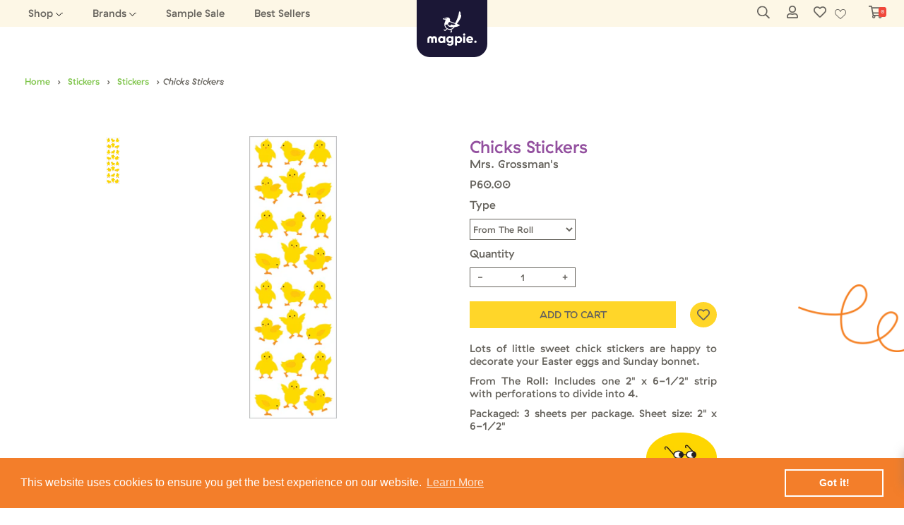

--- FILE ---
content_type: text/html; charset=utf-8
request_url: https://www.magpiemerch.com/products/chicks-stickers
body_size: 30157
content:
<!doctype html>
<html>
<head>
  <title>Chicks Stickers</title>
  <meta charset="utf-8">
  <meta http-equiv="X-UA-Compatible" content="IE=edge,chrome=1">
  <meta name="description" content="Lots of little sweet chick stickers are happy to decorate your Easter eggs and Sunday bonnet. From The Roll: Includes one 2&quot; x 6-1/2&quot; strip with perforations to divide into 4. Packaged: 3 sheets per package. Sheet size: 2&quot; x 6-1/2&quot;">
  <meta name="facebook-domain-verification" content="cew3edtktoro4as4151gwbhlt6z98b" />
  <link href="https://maxcdn.bootstrapcdn.com/font-awesome/4.7.0/css/font-awesome.min.css" rel="stylesheet"/>
  <link rel="shortcut icon" href='//www.magpiemerch.com/cdn/shop/t/10/assets/favicon.ico?v=134519235737186149181592813275' type="image/x-icon">
  <link rel="icon" href='//www.magpiemerch.com/cdn/shop/t/10/assets/favicon.ico?v=134519235737186149181592813275' type="image/x-icon">
  <link rel="canonical" href="https://www.magpiemerch.com/products/chicks-stickers">
  <meta name="viewport" content="width=device-width,initial-scale=1,shrink-to-fit=no">
  <script>window.performance && window.performance.mark && window.performance.mark('shopify.content_for_header.start');</script><meta name="facebook-domain-verification" content="ajteispl9nnta1eaj5gh2khx7by3e5">
<meta id="shopify-digital-wallet" name="shopify-digital-wallet" content="/22216619/digital_wallets/dialog">
<meta name="shopify-checkout-api-token" content="97cfc98ec340215da534c61be028800a">
<meta id="in-context-paypal-metadata" data-shop-id="22216619" data-venmo-supported="false" data-environment="production" data-locale="en_US" data-paypal-v4="true" data-currency="PHP">
<link rel="alternate" type="application/json+oembed" href="https://www.magpiemerch.com/products/chicks-stickers.oembed">
<script async="async" src="/checkouts/internal/preloads.js?locale=en-PH"></script>
<script id="shopify-features" type="application/json">{"accessToken":"97cfc98ec340215da534c61be028800a","betas":["rich-media-storefront-analytics"],"domain":"www.magpiemerch.com","predictiveSearch":true,"shopId":22216619,"locale":"en"}</script>
<script>var Shopify = Shopify || {};
Shopify.shop = "my-ticker-tape-parade.myshopify.com";
Shopify.locale = "en";
Shopify.currency = {"active":"PHP","rate":"1.0"};
Shopify.country = "PH";
Shopify.theme = {"name":"Magpie by Dot Digital","id":82812338261,"schema_name":"Magpie","schema_version":"1.0.0","theme_store_id":null,"role":"main"};
Shopify.theme.handle = "null";
Shopify.theme.style = {"id":null,"handle":null};
Shopify.cdnHost = "www.magpiemerch.com/cdn";
Shopify.routes = Shopify.routes || {};
Shopify.routes.root = "/";</script>
<script type="module">!function(o){(o.Shopify=o.Shopify||{}).modules=!0}(window);</script>
<script>!function(o){function n(){var o=[];function n(){o.push(Array.prototype.slice.apply(arguments))}return n.q=o,n}var t=o.Shopify=o.Shopify||{};t.loadFeatures=n(),t.autoloadFeatures=n()}(window);</script>
<script id="shop-js-analytics" type="application/json">{"pageType":"product"}</script>
<script defer="defer" async type="module" src="//www.magpiemerch.com/cdn/shopifycloud/shop-js/modules/v2/client.init-shop-cart-sync_BdyHc3Nr.en.esm.js"></script>
<script defer="defer" async type="module" src="//www.magpiemerch.com/cdn/shopifycloud/shop-js/modules/v2/chunk.common_Daul8nwZ.esm.js"></script>
<script type="module">
  await import("//www.magpiemerch.com/cdn/shopifycloud/shop-js/modules/v2/client.init-shop-cart-sync_BdyHc3Nr.en.esm.js");
await import("//www.magpiemerch.com/cdn/shopifycloud/shop-js/modules/v2/chunk.common_Daul8nwZ.esm.js");

  window.Shopify.SignInWithShop?.initShopCartSync?.({"fedCMEnabled":true,"windoidEnabled":true});

</script>
<script>(function() {
  var isLoaded = false;
  function asyncLoad() {
    if (isLoaded) return;
    isLoaded = true;
    var urls = ["https:\/\/aivalabs.com\/cta\/?identity=3wZ2xvBPzVDUh3O2uzL8vOuvrgPboRBi8.e3lFicDV1BiU2UY3bbq\u0026shop=my-ticker-tape-parade.myshopify.com","https:\/\/cdn.shopify.com\/s\/files\/1\/2221\/6619\/t\/10\/assets\/booster_eu_cookie_22216619.js?v=1596792906\u0026shop=my-ticker-tape-parade.myshopify.com","https:\/\/zipcode.ens.enterprises\/server?shop=my-ticker-tape-parade.myshopify.com"];
    for (var i = 0; i < urls.length; i++) {
      var s = document.createElement('script');
      s.type = 'text/javascript';
      s.async = true;
      s.src = urls[i];
      var x = document.getElementsByTagName('script')[0];
      x.parentNode.insertBefore(s, x);
    }
  };
  if(window.attachEvent) {
    window.attachEvent('onload', asyncLoad);
  } else {
    window.addEventListener('load', asyncLoad, false);
  }
})();</script>
<script id="__st">var __st={"a":22216619,"offset":28800,"reqid":"3f903f21-7f66-488e-a984-b62f10197518-1769012358","pageurl":"www.magpiemerch.com\/products\/chicks-stickers","u":"fd2cf0068d5a","p":"product","rtyp":"product","rid":4734359371861};</script>
<script>window.ShopifyPaypalV4VisibilityTracking = true;</script>
<script id="captcha-bootstrap">!function(){'use strict';const t='contact',e='account',n='new_comment',o=[[t,t],['blogs',n],['comments',n],[t,'customer']],c=[[e,'customer_login'],[e,'guest_login'],[e,'recover_customer_password'],[e,'create_customer']],r=t=>t.map((([t,e])=>`form[action*='/${t}']:not([data-nocaptcha='true']) input[name='form_type'][value='${e}']`)).join(','),a=t=>()=>t?[...document.querySelectorAll(t)].map((t=>t.form)):[];function s(){const t=[...o],e=r(t);return a(e)}const i='password',u='form_key',d=['recaptcha-v3-token','g-recaptcha-response','h-captcha-response',i],f=()=>{try{return window.sessionStorage}catch{return}},m='__shopify_v',_=t=>t.elements[u];function p(t,e,n=!1){try{const o=window.sessionStorage,c=JSON.parse(o.getItem(e)),{data:r}=function(t){const{data:e,action:n}=t;return t[m]||n?{data:e,action:n}:{data:t,action:n}}(c);for(const[e,n]of Object.entries(r))t.elements[e]&&(t.elements[e].value=n);n&&o.removeItem(e)}catch(o){console.error('form repopulation failed',{error:o})}}const l='form_type',E='cptcha';function T(t){t.dataset[E]=!0}const w=window,h=w.document,L='Shopify',v='ce_forms',y='captcha';let A=!1;((t,e)=>{const n=(g='f06e6c50-85a8-45c8-87d0-21a2b65856fe',I='https://cdn.shopify.com/shopifycloud/storefront-forms-hcaptcha/ce_storefront_forms_captcha_hcaptcha.v1.5.2.iife.js',D={infoText:'Protected by hCaptcha',privacyText:'Privacy',termsText:'Terms'},(t,e,n)=>{const o=w[L][v],c=o.bindForm;if(c)return c(t,g,e,D).then(n);var r;o.q.push([[t,g,e,D],n]),r=I,A||(h.body.append(Object.assign(h.createElement('script'),{id:'captcha-provider',async:!0,src:r})),A=!0)});var g,I,D;w[L]=w[L]||{},w[L][v]=w[L][v]||{},w[L][v].q=[],w[L][y]=w[L][y]||{},w[L][y].protect=function(t,e){n(t,void 0,e),T(t)},Object.freeze(w[L][y]),function(t,e,n,w,h,L){const[v,y,A,g]=function(t,e,n){const i=e?o:[],u=t?c:[],d=[...i,...u],f=r(d),m=r(i),_=r(d.filter((([t,e])=>n.includes(e))));return[a(f),a(m),a(_),s()]}(w,h,L),I=t=>{const e=t.target;return e instanceof HTMLFormElement?e:e&&e.form},D=t=>v().includes(t);t.addEventListener('submit',(t=>{const e=I(t);if(!e)return;const n=D(e)&&!e.dataset.hcaptchaBound&&!e.dataset.recaptchaBound,o=_(e),c=g().includes(e)&&(!o||!o.value);(n||c)&&t.preventDefault(),c&&!n&&(function(t){try{if(!f())return;!function(t){const e=f();if(!e)return;const n=_(t);if(!n)return;const o=n.value;o&&e.removeItem(o)}(t);const e=Array.from(Array(32),(()=>Math.random().toString(36)[2])).join('');!function(t,e){_(t)||t.append(Object.assign(document.createElement('input'),{type:'hidden',name:u})),t.elements[u].value=e}(t,e),function(t,e){const n=f();if(!n)return;const o=[...t.querySelectorAll(`input[type='${i}']`)].map((({name:t})=>t)),c=[...d,...o],r={};for(const[a,s]of new FormData(t).entries())c.includes(a)||(r[a]=s);n.setItem(e,JSON.stringify({[m]:1,action:t.action,data:r}))}(t,e)}catch(e){console.error('failed to persist form',e)}}(e),e.submit())}));const S=(t,e)=>{t&&!t.dataset[E]&&(n(t,e.some((e=>e===t))),T(t))};for(const o of['focusin','change'])t.addEventListener(o,(t=>{const e=I(t);D(e)&&S(e,y())}));const B=e.get('form_key'),M=e.get(l),P=B&&M;t.addEventListener('DOMContentLoaded',(()=>{const t=y();if(P)for(const e of t)e.elements[l].value===M&&p(e,B);[...new Set([...A(),...v().filter((t=>'true'===t.dataset.shopifyCaptcha))])].forEach((e=>S(e,t)))}))}(h,new URLSearchParams(w.location.search),n,t,e,['guest_login'])})(!0,!0)}();</script>
<script integrity="sha256-4kQ18oKyAcykRKYeNunJcIwy7WH5gtpwJnB7kiuLZ1E=" data-source-attribution="shopify.loadfeatures" defer="defer" src="//www.magpiemerch.com/cdn/shopifycloud/storefront/assets/storefront/load_feature-a0a9edcb.js" crossorigin="anonymous"></script>
<script data-source-attribution="shopify.dynamic_checkout.dynamic.init">var Shopify=Shopify||{};Shopify.PaymentButton=Shopify.PaymentButton||{isStorefrontPortableWallets:!0,init:function(){window.Shopify.PaymentButton.init=function(){};var t=document.createElement("script");t.src="https://www.magpiemerch.com/cdn/shopifycloud/portable-wallets/latest/portable-wallets.en.js",t.type="module",document.head.appendChild(t)}};
</script>
<script data-source-attribution="shopify.dynamic_checkout.buyer_consent">
  function portableWalletsHideBuyerConsent(e){var t=document.getElementById("shopify-buyer-consent"),n=document.getElementById("shopify-subscription-policy-button");t&&n&&(t.classList.add("hidden"),t.setAttribute("aria-hidden","true"),n.removeEventListener("click",e))}function portableWalletsShowBuyerConsent(e){var t=document.getElementById("shopify-buyer-consent"),n=document.getElementById("shopify-subscription-policy-button");t&&n&&(t.classList.remove("hidden"),t.removeAttribute("aria-hidden"),n.addEventListener("click",e))}window.Shopify?.PaymentButton&&(window.Shopify.PaymentButton.hideBuyerConsent=portableWalletsHideBuyerConsent,window.Shopify.PaymentButton.showBuyerConsent=portableWalletsShowBuyerConsent);
</script>
<script data-source-attribution="shopify.dynamic_checkout.cart.bootstrap">document.addEventListener("DOMContentLoaded",(function(){function t(){return document.querySelector("shopify-accelerated-checkout-cart, shopify-accelerated-checkout")}if(t())Shopify.PaymentButton.init();else{new MutationObserver((function(e,n){t()&&(Shopify.PaymentButton.init(),n.disconnect())})).observe(document.body,{childList:!0,subtree:!0})}}));
</script>
<link id="shopify-accelerated-checkout-styles" rel="stylesheet" media="screen" href="https://www.magpiemerch.com/cdn/shopifycloud/portable-wallets/latest/accelerated-checkout-backwards-compat.css" crossorigin="anonymous">
<style id="shopify-accelerated-checkout-cart">
        #shopify-buyer-consent {
  margin-top: 1em;
  display: inline-block;
  width: 100%;
}

#shopify-buyer-consent.hidden {
  display: none;
}

#shopify-subscription-policy-button {
  background: none;
  border: none;
  padding: 0;
  text-decoration: underline;
  font-size: inherit;
  cursor: pointer;
}

#shopify-subscription-policy-button::before {
  box-shadow: none;
}

      </style>

<script>window.performance && window.performance.mark && window.performance.mark('shopify.content_for_header.end');</script> <!-- Header hook for plugins -->
   
  <link href="//www.magpiemerch.com/cdn/shop/t/10/assets/animate.css?v=27478304310518349101613379733" rel="stylesheet" type="text/css" media="all" />
  <link href="//www.magpiemerch.com/cdn/shop/t/10/assets/style.css?v=72917842436476449991673523361" rel="stylesheet" type="text/css" media="all" />
  <link href="//www.magpiemerch.com/cdn/shop/t/10/assets/slick.css?v=98340474046176884051590853545" rel="stylesheet" type="text/css" media="all" />
  <link href="//www.magpiemerch.com/cdn/shop/t/10/assets/responsive.css?v=52391429755101495961645677741" rel="stylesheet" type="text/css" media="all" />
    <script src="//ajax.googleapis.com/ajax/libs/jquery/1.12.4/jquery.min.js" type="text/javascript"></script>
    <script src="//www.magpiemerch.com/cdn/shopifycloud/storefront/assets/themes_support/api.jquery-7ab1a3a4.js" type="text/javascript"></script>
  <script type='text/javascript'>var jiltStorefrontParams = {"platform":"shopify","shop_uuid":"6045c83f-8b01-4841-bb77-b8bd37d3b0de"}; </script>
  
  <!--Lazy Loading -->
  <script src="//www.magpiemerch.com/cdn/shop/t/10/assets/lazysizes.min.js?v=74688023037297842991613450792" async="async"></script>
  <style>.lazyload,.lazyloading{opacity:0}.lazyloaded{opacity:1;transition:opacity.3s}</style>

<script type="text/javascript">if(typeof window.hulkappsWishlist === 'undefined') {
        window.hulkappsWishlist = {};
        }
        window.hulkappsWishlist.baseURL = '/apps/advanced-wishlist/api';
        window.hulkappsWishlist.hasAppBlockSupport = '';
        </script>
<!-- BEGIN app block: shopify://apps/advanced-wishlist/blocks/app/330d9272-08ea-4193-b3e0-475a69fa65fa --><!-- BEGIN app snippet: variables --><script type="text/javascript">
    if(typeof window.hulkappsWishlist === 'undefined') {
        window.hulkappsWishlist = {};
    }
    window.hulkappsWishlist.customerID = null;
    window.hulkappsWishlist.customerName = null;
    window.hulkappsWishlist.domain = "my-ticker-tape-parade.myshopify.com";
    window.hulkappsWishlist.productJSON = {"id":4734359371861,"title":"Chicks Stickers","handle":"chicks-stickers","description":"\u003cp\u003eLots of little sweet chick stickers are happy to decorate your Easter eggs and Sunday bonnet.\u003c\/p\u003e\n\n\u003cp\u003eFrom The Roll: Includes one 2\" x 6-1\/2\" strip with perforations to divide into 4.\u003c\/p\u003e\n\n\u003cp\u003ePackaged: 3 sheets per package. Sheet size: 2\" x 6-1\/2\"\u003c\/p\u003e","published_at":"2020-07-24T02:27:23+08:00","created_at":"2020-07-24T02:27:25+08:00","vendor":"Mrs. Grossman's","type":"Sticker Sheets","tags":["stickers"],"price":6000,"price_min":6000,"price_max":16000,"available":true,"price_varies":true,"compare_at_price":null,"compare_at_price_min":0,"compare_at_price_max":0,"compare_at_price_varies":false,"variants":[{"id":32582190596181,"title":"From The Roll","option1":"From The Roll","option2":null,"option3":null,"sku":"3171","requires_shipping":true,"taxable":true,"featured_image":null,"available":true,"name":"Chicks Stickers - From The Roll","public_title":"From The Roll","options":["From The Roll"],"price":6000,"weight":100,"compare_at_price":null,"inventory_quantity":4,"inventory_management":"shopify","inventory_policy":"deny","barcode":"35081031704","requires_selling_plan":false,"selling_plan_allocations":[]},{"id":32582190628949,"title":"Packaged","option1":"Packaged","option2":null,"option3":null,"sku":"3173","requires_shipping":true,"taxable":true,"featured_image":null,"available":false,"name":"Chicks Stickers - Packaged","public_title":"Packaged","options":["Packaged"],"price":16000,"weight":100,"compare_at_price":null,"inventory_quantity":0,"inventory_management":"shopify","inventory_policy":"deny","barcode":"35081031735","requires_selling_plan":false,"selling_plan_allocations":[]}],"images":["\/\/www.magpiemerch.com\/cdn\/shop\/products\/03173_Chicks-01_4ad967aa-590f-4c38-b870-d57096984ff9.jpg?v=1595908963"],"featured_image":"\/\/www.magpiemerch.com\/cdn\/shop\/products\/03173_Chicks-01_4ad967aa-590f-4c38-b870-d57096984ff9.jpg?v=1595908963","options":["Type"],"media":[{"alt":null,"id":7348329611349,"position":1,"preview_image":{"aspect_ratio":0.308,"height":1950,"width":600,"src":"\/\/www.magpiemerch.com\/cdn\/shop\/products\/03173_Chicks-01_4ad967aa-590f-4c38-b870-d57096984ff9.jpg?v=1595908963"},"aspect_ratio":0.308,"height":1950,"media_type":"image","src":"\/\/www.magpiemerch.com\/cdn\/shop\/products\/03173_Chicks-01_4ad967aa-590f-4c38-b870-d57096984ff9.jpg?v=1595908963","width":600}],"requires_selling_plan":false,"selling_plan_groups":[],"content":"\u003cp\u003eLots of little sweet chick stickers are happy to decorate your Easter eggs and Sunday bonnet.\u003c\/p\u003e\n\n\u003cp\u003eFrom The Roll: Includes one 2\" x 6-1\/2\" strip with perforations to divide into 4.\u003c\/p\u003e\n\n\u003cp\u003ePackaged: 3 sheets per package. Sheet size: 2\" x 6-1\/2\"\u003c\/p\u003e"};
    window.hulkappsWishlist.selectedVariant = 32582190596181;
    window.hulkappsWishlist.buttonStyleSettings = {"position":"auto_inject","theme_color":"#66635D","button_style":"style_1","button_border":0,"button_text_color":"#FFFFFF","button_border_color":"#333","button_border_radius":0,"button_background_color":"#5c6ac4","button_left_right_vertical_space":16,"button_top_bottom_vertical_space":9,"view":"grid"};
    window.hulkappsWishlist.generalSettings = {"frontend_enabled":false,"is_guest_enabled":false,"can_share_wishlist":false,"facebook_pixel_code":null,"has_multiple_wishlist":false,"public_wishlist_count":"show","can_subscribe_wishlist":false,"delete_on_move_to_wishlist":false,"google_conversion_tracking_code":null,"collection_wishlist_count":"show"};
    window.hulkappsWishlist.languageSettings = {"en":{"button_text":"Add to wishlist","success_button_text":"Added to wishlist","heading_text":"Add To Wishlist","wishlist":{"choose":"Choose Wishlist","create":"Create new Wishlist","my":"My Wishlist"},"success_message":{"without_login":"Item has been temporarily added to Wishlist, Please \u003ca href=\"\/account\"\u003elogin\u003c\/a\u003e to save it permanently","for_login_users":"Item has been successfully added to Wishlist, \u003ca href=\"\/apps\/advanced-wishlist\"\u003eView My Wishlist\u003c\/a\u003e","for_guest_login_disabled":"Please \u003ca href=\"\/account\"\u003elogin\u003c\/a\u003e to add this item to your Wishlist","for_item_removed":"Item has been successfully removed from your Wishlist"},"action_button":{"share":"Share","subscribe":"Subscribe","subscribed":"Subscribed"},"placeholder_searchbox":"Search item","date_label":"Added on","button":{"move_to_cart":"Move to cart","delete":"Delete","out_of_stock":"Out of stock","save_for_later":"Save for Later","log_in":"Login","add_product":"Add Products","previous":"Previous","next":"Next","delete_yes":"Yes","delete_no":"No"},"subscribe":{"input_field_text":"Enter your email","input_field":"See Product Details","button_text":"Subscribe"},"title":{"empty_wishlist":"No products!","login":"Login to see your wishlist!","guest_wishlist_title":"Your Wishlists","new_wishlist_text":"New wishlist","delete_wishlist_text":"Are you sure you want to delete the wishlist?","my_wishlist_custom_title":"My wishlist"},"popup":{"title":"Subscribe and get alert about your Wishlist","subscribe_message":"We will notify you on events like Low stock, Price drop or general reminder so that you dont miss the deal"},"error_message":{"product_detail":"Product details not found!","product_variant_detail":"Product variant details not found!","wishlist":"Wishlist not found!","can_subscribe_wishlist":"Unable to subscribe wishlist! Please contact your store owner!","max_wishlist_limit":"Maximum wishlist item limit exceeded!"},"sidebar_widgets":{"floating_my_wishlist_text":"My wishlist","floating_explore_more_products_button_text":"Explore more products","floating_close_button_text":"Close"},"primary_language":true}};
</script>
<!-- END app snippet -->
<!-- BEGIN app snippet: global --><link href="//cdn.shopify.com/extensions/019b929d-e2af-7d1b-91b2-d8de00f7574f/app-extension-283/assets/hulkapps-wishlist-styles.css" rel="stylesheet" type="text/css" media="all" />
<script src="https://cdn.shopify.com/extensions/019b929d-e2af-7d1b-91b2-d8de00f7574f/app-extension-283/assets/hulkapps-wishlist-global.js" async></script>
<script src="https://cdn.shopify.com/extensions/019b929d-e2af-7d1b-91b2-d8de00f7574f/app-extension-283/assets/hulkapps-wishlist-modals.js" async></script>





<!-- END app snippet -->


<!-- END app block --><script src="https://cdn.shopify.com/extensions/8d2c31d3-a828-4daf-820f-80b7f8e01c39/nova-eu-cookie-bar-gdpr-4/assets/nova-cookie-app-embed.js" type="text/javascript" defer="defer"></script>
<link href="https://cdn.shopify.com/extensions/8d2c31d3-a828-4daf-820f-80b7f8e01c39/nova-eu-cookie-bar-gdpr-4/assets/nova-cookie.css" rel="stylesheet" type="text/css" media="all">
<meta property="og:image" content="https://cdn.shopify.com/s/files/1/2221/6619/products/03173_Chicks-01_4ad967aa-590f-4c38-b870-d57096984ff9.jpg?v=1595908963" />
<meta property="og:image:secure_url" content="https://cdn.shopify.com/s/files/1/2221/6619/products/03173_Chicks-01_4ad967aa-590f-4c38-b870-d57096984ff9.jpg?v=1595908963" />
<meta property="og:image:width" content="600" />
<meta property="og:image:height" content="1950" />
<link href="https://monorail-edge.shopifysvc.com" rel="dns-prefetch">
<script>(function(){if ("sendBeacon" in navigator && "performance" in window) {try {var session_token_from_headers = performance.getEntriesByType('navigation')[0].serverTiming.find(x => x.name == '_s').description;} catch {var session_token_from_headers = undefined;}var session_cookie_matches = document.cookie.match(/_shopify_s=([^;]*)/);var session_token_from_cookie = session_cookie_matches && session_cookie_matches.length === 2 ? session_cookie_matches[1] : "";var session_token = session_token_from_headers || session_token_from_cookie || "";function handle_abandonment_event(e) {var entries = performance.getEntries().filter(function(entry) {return /monorail-edge.shopifysvc.com/.test(entry.name);});if (!window.abandonment_tracked && entries.length === 0) {window.abandonment_tracked = true;var currentMs = Date.now();var navigation_start = performance.timing.navigationStart;var payload = {shop_id: 22216619,url: window.location.href,navigation_start,duration: currentMs - navigation_start,session_token,page_type: "product"};window.navigator.sendBeacon("https://monorail-edge.shopifysvc.com/v1/produce", JSON.stringify({schema_id: "online_store_buyer_site_abandonment/1.1",payload: payload,metadata: {event_created_at_ms: currentMs,event_sent_at_ms: currentMs}}));}}window.addEventListener('pagehide', handle_abandonment_event);}}());</script>
<script id="web-pixels-manager-setup">(function e(e,d,r,n,o){if(void 0===o&&(o={}),!Boolean(null===(a=null===(i=window.Shopify)||void 0===i?void 0:i.analytics)||void 0===a?void 0:a.replayQueue)){var i,a;window.Shopify=window.Shopify||{};var t=window.Shopify;t.analytics=t.analytics||{};var s=t.analytics;s.replayQueue=[],s.publish=function(e,d,r){return s.replayQueue.push([e,d,r]),!0};try{self.performance.mark("wpm:start")}catch(e){}var l=function(){var e={modern:/Edge?\/(1{2}[4-9]|1[2-9]\d|[2-9]\d{2}|\d{4,})\.\d+(\.\d+|)|Firefox\/(1{2}[4-9]|1[2-9]\d|[2-9]\d{2}|\d{4,})\.\d+(\.\d+|)|Chrom(ium|e)\/(9{2}|\d{3,})\.\d+(\.\d+|)|(Maci|X1{2}).+ Version\/(15\.\d+|(1[6-9]|[2-9]\d|\d{3,})\.\d+)([,.]\d+|)( \(\w+\)|)( Mobile\/\w+|) Safari\/|Chrome.+OPR\/(9{2}|\d{3,})\.\d+\.\d+|(CPU[ +]OS|iPhone[ +]OS|CPU[ +]iPhone|CPU IPhone OS|CPU iPad OS)[ +]+(15[._]\d+|(1[6-9]|[2-9]\d|\d{3,})[._]\d+)([._]\d+|)|Android:?[ /-](13[3-9]|1[4-9]\d|[2-9]\d{2}|\d{4,})(\.\d+|)(\.\d+|)|Android.+Firefox\/(13[5-9]|1[4-9]\d|[2-9]\d{2}|\d{4,})\.\d+(\.\d+|)|Android.+Chrom(ium|e)\/(13[3-9]|1[4-9]\d|[2-9]\d{2}|\d{4,})\.\d+(\.\d+|)|SamsungBrowser\/([2-9]\d|\d{3,})\.\d+/,legacy:/Edge?\/(1[6-9]|[2-9]\d|\d{3,})\.\d+(\.\d+|)|Firefox\/(5[4-9]|[6-9]\d|\d{3,})\.\d+(\.\d+|)|Chrom(ium|e)\/(5[1-9]|[6-9]\d|\d{3,})\.\d+(\.\d+|)([\d.]+$|.*Safari\/(?![\d.]+ Edge\/[\d.]+$))|(Maci|X1{2}).+ Version\/(10\.\d+|(1[1-9]|[2-9]\d|\d{3,})\.\d+)([,.]\d+|)( \(\w+\)|)( Mobile\/\w+|) Safari\/|Chrome.+OPR\/(3[89]|[4-9]\d|\d{3,})\.\d+\.\d+|(CPU[ +]OS|iPhone[ +]OS|CPU[ +]iPhone|CPU IPhone OS|CPU iPad OS)[ +]+(10[._]\d+|(1[1-9]|[2-9]\d|\d{3,})[._]\d+)([._]\d+|)|Android:?[ /-](13[3-9]|1[4-9]\d|[2-9]\d{2}|\d{4,})(\.\d+|)(\.\d+|)|Mobile Safari.+OPR\/([89]\d|\d{3,})\.\d+\.\d+|Android.+Firefox\/(13[5-9]|1[4-9]\d|[2-9]\d{2}|\d{4,})\.\d+(\.\d+|)|Android.+Chrom(ium|e)\/(13[3-9]|1[4-9]\d|[2-9]\d{2}|\d{4,})\.\d+(\.\d+|)|Android.+(UC? ?Browser|UCWEB|U3)[ /]?(15\.([5-9]|\d{2,})|(1[6-9]|[2-9]\d|\d{3,})\.\d+)\.\d+|SamsungBrowser\/(5\.\d+|([6-9]|\d{2,})\.\d+)|Android.+MQ{2}Browser\/(14(\.(9|\d{2,})|)|(1[5-9]|[2-9]\d|\d{3,})(\.\d+|))(\.\d+|)|K[Aa][Ii]OS\/(3\.\d+|([4-9]|\d{2,})\.\d+)(\.\d+|)/},d=e.modern,r=e.legacy,n=navigator.userAgent;return n.match(d)?"modern":n.match(r)?"legacy":"unknown"}(),u="modern"===l?"modern":"legacy",c=(null!=n?n:{modern:"",legacy:""})[u],f=function(e){return[e.baseUrl,"/wpm","/b",e.hashVersion,"modern"===e.buildTarget?"m":"l",".js"].join("")}({baseUrl:d,hashVersion:r,buildTarget:u}),m=function(e){var d=e.version,r=e.bundleTarget,n=e.surface,o=e.pageUrl,i=e.monorailEndpoint;return{emit:function(e){var a=e.status,t=e.errorMsg,s=(new Date).getTime(),l=JSON.stringify({metadata:{event_sent_at_ms:s},events:[{schema_id:"web_pixels_manager_load/3.1",payload:{version:d,bundle_target:r,page_url:o,status:a,surface:n,error_msg:t},metadata:{event_created_at_ms:s}}]});if(!i)return console&&console.warn&&console.warn("[Web Pixels Manager] No Monorail endpoint provided, skipping logging."),!1;try{return self.navigator.sendBeacon.bind(self.navigator)(i,l)}catch(e){}var u=new XMLHttpRequest;try{return u.open("POST",i,!0),u.setRequestHeader("Content-Type","text/plain"),u.send(l),!0}catch(e){return console&&console.warn&&console.warn("[Web Pixels Manager] Got an unhandled error while logging to Monorail."),!1}}}}({version:r,bundleTarget:l,surface:e.surface,pageUrl:self.location.href,monorailEndpoint:e.monorailEndpoint});try{o.browserTarget=l,function(e){var d=e.src,r=e.async,n=void 0===r||r,o=e.onload,i=e.onerror,a=e.sri,t=e.scriptDataAttributes,s=void 0===t?{}:t,l=document.createElement("script"),u=document.querySelector("head"),c=document.querySelector("body");if(l.async=n,l.src=d,a&&(l.integrity=a,l.crossOrigin="anonymous"),s)for(var f in s)if(Object.prototype.hasOwnProperty.call(s,f))try{l.dataset[f]=s[f]}catch(e){}if(o&&l.addEventListener("load",o),i&&l.addEventListener("error",i),u)u.appendChild(l);else{if(!c)throw new Error("Did not find a head or body element to append the script");c.appendChild(l)}}({src:f,async:!0,onload:function(){if(!function(){var e,d;return Boolean(null===(d=null===(e=window.Shopify)||void 0===e?void 0:e.analytics)||void 0===d?void 0:d.initialized)}()){var d=window.webPixelsManager.init(e)||void 0;if(d){var r=window.Shopify.analytics;r.replayQueue.forEach((function(e){var r=e[0],n=e[1],o=e[2];d.publishCustomEvent(r,n,o)})),r.replayQueue=[],r.publish=d.publishCustomEvent,r.visitor=d.visitor,r.initialized=!0}}},onerror:function(){return m.emit({status:"failed",errorMsg:"".concat(f," has failed to load")})},sri:function(e){var d=/^sha384-[A-Za-z0-9+/=]+$/;return"string"==typeof e&&d.test(e)}(c)?c:"",scriptDataAttributes:o}),m.emit({status:"loading"})}catch(e){m.emit({status:"failed",errorMsg:(null==e?void 0:e.message)||"Unknown error"})}}})({shopId: 22216619,storefrontBaseUrl: "https://www.magpiemerch.com",extensionsBaseUrl: "https://extensions.shopifycdn.com/cdn/shopifycloud/web-pixels-manager",monorailEndpoint: "https://monorail-edge.shopifysvc.com/unstable/produce_batch",surface: "storefront-renderer",enabledBetaFlags: ["2dca8a86"],webPixelsConfigList: [{"id":"333906238","configuration":"{\"pixel_id\":\"144570699586857\",\"pixel_type\":\"facebook_pixel\",\"metaapp_system_user_token\":\"-\"}","eventPayloadVersion":"v1","runtimeContext":"OPEN","scriptVersion":"ca16bc87fe92b6042fbaa3acc2fbdaa6","type":"APP","apiClientId":2329312,"privacyPurposes":["ANALYTICS","MARKETING","SALE_OF_DATA"],"dataSharingAdjustments":{"protectedCustomerApprovalScopes":["read_customer_address","read_customer_email","read_customer_name","read_customer_personal_data","read_customer_phone"]}},{"id":"148701502","eventPayloadVersion":"v1","runtimeContext":"LAX","scriptVersion":"1","type":"CUSTOM","privacyPurposes":["ANALYTICS"],"name":"Google Analytics tag (migrated)"},{"id":"shopify-app-pixel","configuration":"{}","eventPayloadVersion":"v1","runtimeContext":"STRICT","scriptVersion":"0450","apiClientId":"shopify-pixel","type":"APP","privacyPurposes":["ANALYTICS","MARKETING"]},{"id":"shopify-custom-pixel","eventPayloadVersion":"v1","runtimeContext":"LAX","scriptVersion":"0450","apiClientId":"shopify-pixel","type":"CUSTOM","privacyPurposes":["ANALYTICS","MARKETING"]}],isMerchantRequest: false,initData: {"shop":{"name":"magpie.","paymentSettings":{"currencyCode":"PHP"},"myshopifyDomain":"my-ticker-tape-parade.myshopify.com","countryCode":"PH","storefrontUrl":"https:\/\/www.magpiemerch.com"},"customer":null,"cart":null,"checkout":null,"productVariants":[{"price":{"amount":60.0,"currencyCode":"PHP"},"product":{"title":"Chicks Stickers","vendor":"Mrs. Grossman's","id":"4734359371861","untranslatedTitle":"Chicks Stickers","url":"\/products\/chicks-stickers","type":"Sticker Sheets"},"id":"32582190596181","image":{"src":"\/\/www.magpiemerch.com\/cdn\/shop\/products\/03173_Chicks-01_4ad967aa-590f-4c38-b870-d57096984ff9.jpg?v=1595908963"},"sku":"3171","title":"From The Roll","untranslatedTitle":"From The Roll"},{"price":{"amount":160.0,"currencyCode":"PHP"},"product":{"title":"Chicks Stickers","vendor":"Mrs. Grossman's","id":"4734359371861","untranslatedTitle":"Chicks Stickers","url":"\/products\/chicks-stickers","type":"Sticker Sheets"},"id":"32582190628949","image":{"src":"\/\/www.magpiemerch.com\/cdn\/shop\/products\/03173_Chicks-01_4ad967aa-590f-4c38-b870-d57096984ff9.jpg?v=1595908963"},"sku":"3173","title":"Packaged","untranslatedTitle":"Packaged"}],"purchasingCompany":null},},"https://www.magpiemerch.com/cdn","fcfee988w5aeb613cpc8e4bc33m6693e112",{"modern":"","legacy":""},{"shopId":"22216619","storefrontBaseUrl":"https:\/\/www.magpiemerch.com","extensionBaseUrl":"https:\/\/extensions.shopifycdn.com\/cdn\/shopifycloud\/web-pixels-manager","surface":"storefront-renderer","enabledBetaFlags":"[\"2dca8a86\"]","isMerchantRequest":"false","hashVersion":"fcfee988w5aeb613cpc8e4bc33m6693e112","publish":"custom","events":"[[\"page_viewed\",{}],[\"product_viewed\",{\"productVariant\":{\"price\":{\"amount\":60.0,\"currencyCode\":\"PHP\"},\"product\":{\"title\":\"Chicks Stickers\",\"vendor\":\"Mrs. Grossman's\",\"id\":\"4734359371861\",\"untranslatedTitle\":\"Chicks Stickers\",\"url\":\"\/products\/chicks-stickers\",\"type\":\"Sticker Sheets\"},\"id\":\"32582190596181\",\"image\":{\"src\":\"\/\/www.magpiemerch.com\/cdn\/shop\/products\/03173_Chicks-01_4ad967aa-590f-4c38-b870-d57096984ff9.jpg?v=1595908963\"},\"sku\":\"3171\",\"title\":\"From The Roll\",\"untranslatedTitle\":\"From The Roll\"}}]]"});</script><script>
  window.ShopifyAnalytics = window.ShopifyAnalytics || {};
  window.ShopifyAnalytics.meta = window.ShopifyAnalytics.meta || {};
  window.ShopifyAnalytics.meta.currency = 'PHP';
  var meta = {"product":{"id":4734359371861,"gid":"gid:\/\/shopify\/Product\/4734359371861","vendor":"Mrs. Grossman's","type":"Sticker Sheets","handle":"chicks-stickers","variants":[{"id":32582190596181,"price":6000,"name":"Chicks Stickers - From The Roll","public_title":"From The Roll","sku":"3171"},{"id":32582190628949,"price":16000,"name":"Chicks Stickers - Packaged","public_title":"Packaged","sku":"3173"}],"remote":false},"page":{"pageType":"product","resourceType":"product","resourceId":4734359371861,"requestId":"3f903f21-7f66-488e-a984-b62f10197518-1769012358"}};
  for (var attr in meta) {
    window.ShopifyAnalytics.meta[attr] = meta[attr];
  }
</script>
<script class="analytics">
  (function () {
    var customDocumentWrite = function(content) {
      var jquery = null;

      if (window.jQuery) {
        jquery = window.jQuery;
      } else if (window.Checkout && window.Checkout.$) {
        jquery = window.Checkout.$;
      }

      if (jquery) {
        jquery('body').append(content);
      }
    };

    var hasLoggedConversion = function(token) {
      if (token) {
        return document.cookie.indexOf('loggedConversion=' + token) !== -1;
      }
      return false;
    }

    var setCookieIfConversion = function(token) {
      if (token) {
        var twoMonthsFromNow = new Date(Date.now());
        twoMonthsFromNow.setMonth(twoMonthsFromNow.getMonth() + 2);

        document.cookie = 'loggedConversion=' + token + '; expires=' + twoMonthsFromNow;
      }
    }

    var trekkie = window.ShopifyAnalytics.lib = window.trekkie = window.trekkie || [];
    if (trekkie.integrations) {
      return;
    }
    trekkie.methods = [
      'identify',
      'page',
      'ready',
      'track',
      'trackForm',
      'trackLink'
    ];
    trekkie.factory = function(method) {
      return function() {
        var args = Array.prototype.slice.call(arguments);
        args.unshift(method);
        trekkie.push(args);
        return trekkie;
      };
    };
    for (var i = 0; i < trekkie.methods.length; i++) {
      var key = trekkie.methods[i];
      trekkie[key] = trekkie.factory(key);
    }
    trekkie.load = function(config) {
      trekkie.config = config || {};
      trekkie.config.initialDocumentCookie = document.cookie;
      var first = document.getElementsByTagName('script')[0];
      var script = document.createElement('script');
      script.type = 'text/javascript';
      script.onerror = function(e) {
        var scriptFallback = document.createElement('script');
        scriptFallback.type = 'text/javascript';
        scriptFallback.onerror = function(error) {
                var Monorail = {
      produce: function produce(monorailDomain, schemaId, payload) {
        var currentMs = new Date().getTime();
        var event = {
          schema_id: schemaId,
          payload: payload,
          metadata: {
            event_created_at_ms: currentMs,
            event_sent_at_ms: currentMs
          }
        };
        return Monorail.sendRequest("https://" + monorailDomain + "/v1/produce", JSON.stringify(event));
      },
      sendRequest: function sendRequest(endpointUrl, payload) {
        // Try the sendBeacon API
        if (window && window.navigator && typeof window.navigator.sendBeacon === 'function' && typeof window.Blob === 'function' && !Monorail.isIos12()) {
          var blobData = new window.Blob([payload], {
            type: 'text/plain'
          });

          if (window.navigator.sendBeacon(endpointUrl, blobData)) {
            return true;
          } // sendBeacon was not successful

        } // XHR beacon

        var xhr = new XMLHttpRequest();

        try {
          xhr.open('POST', endpointUrl);
          xhr.setRequestHeader('Content-Type', 'text/plain');
          xhr.send(payload);
        } catch (e) {
          console.log(e);
        }

        return false;
      },
      isIos12: function isIos12() {
        return window.navigator.userAgent.lastIndexOf('iPhone; CPU iPhone OS 12_') !== -1 || window.navigator.userAgent.lastIndexOf('iPad; CPU OS 12_') !== -1;
      }
    };
    Monorail.produce('monorail-edge.shopifysvc.com',
      'trekkie_storefront_load_errors/1.1',
      {shop_id: 22216619,
      theme_id: 82812338261,
      app_name: "storefront",
      context_url: window.location.href,
      source_url: "//www.magpiemerch.com/cdn/s/trekkie.storefront.cd680fe47e6c39ca5d5df5f0a32d569bc48c0f27.min.js"});

        };
        scriptFallback.async = true;
        scriptFallback.src = '//www.magpiemerch.com/cdn/s/trekkie.storefront.cd680fe47e6c39ca5d5df5f0a32d569bc48c0f27.min.js';
        first.parentNode.insertBefore(scriptFallback, first);
      };
      script.async = true;
      script.src = '//www.magpiemerch.com/cdn/s/trekkie.storefront.cd680fe47e6c39ca5d5df5f0a32d569bc48c0f27.min.js';
      first.parentNode.insertBefore(script, first);
    };
    trekkie.load(
      {"Trekkie":{"appName":"storefront","development":false,"defaultAttributes":{"shopId":22216619,"isMerchantRequest":null,"themeId":82812338261,"themeCityHash":"18242351823083158873","contentLanguage":"en","currency":"PHP","eventMetadataId":"5c8431f3-33e5-4306-8158-96e3941172b5"},"isServerSideCookieWritingEnabled":true,"monorailRegion":"shop_domain","enabledBetaFlags":["65f19447"]},"Session Attribution":{},"S2S":{"facebookCapiEnabled":true,"source":"trekkie-storefront-renderer","apiClientId":580111}}
    );

    var loaded = false;
    trekkie.ready(function() {
      if (loaded) return;
      loaded = true;

      window.ShopifyAnalytics.lib = window.trekkie;

      var originalDocumentWrite = document.write;
      document.write = customDocumentWrite;
      try { window.ShopifyAnalytics.merchantGoogleAnalytics.call(this); } catch(error) {};
      document.write = originalDocumentWrite;

      window.ShopifyAnalytics.lib.page(null,{"pageType":"product","resourceType":"product","resourceId":4734359371861,"requestId":"3f903f21-7f66-488e-a984-b62f10197518-1769012358","shopifyEmitted":true});

      var match = window.location.pathname.match(/checkouts\/(.+)\/(thank_you|post_purchase)/)
      var token = match? match[1]: undefined;
      if (!hasLoggedConversion(token)) {
        setCookieIfConversion(token);
        window.ShopifyAnalytics.lib.track("Viewed Product",{"currency":"PHP","variantId":32582190596181,"productId":4734359371861,"productGid":"gid:\/\/shopify\/Product\/4734359371861","name":"Chicks Stickers - From The Roll","price":"60.00","sku":"3171","brand":"Mrs. Grossman's","variant":"From The Roll","category":"Sticker Sheets","nonInteraction":true,"remote":false},undefined,undefined,{"shopifyEmitted":true});
      window.ShopifyAnalytics.lib.track("monorail:\/\/trekkie_storefront_viewed_product\/1.1",{"currency":"PHP","variantId":32582190596181,"productId":4734359371861,"productGid":"gid:\/\/shopify\/Product\/4734359371861","name":"Chicks Stickers - From The Roll","price":"60.00","sku":"3171","brand":"Mrs. Grossman's","variant":"From The Roll","category":"Sticker Sheets","nonInteraction":true,"remote":false,"referer":"https:\/\/www.magpiemerch.com\/products\/chicks-stickers"});
      }
    });


        var eventsListenerScript = document.createElement('script');
        eventsListenerScript.async = true;
        eventsListenerScript.src = "//www.magpiemerch.com/cdn/shopifycloud/storefront/assets/shop_events_listener-3da45d37.js";
        document.getElementsByTagName('head')[0].appendChild(eventsListenerScript);

})();</script>
  <script>
  if (!window.ga || (window.ga && typeof window.ga !== 'function')) {
    window.ga = function ga() {
      (window.ga.q = window.ga.q || []).push(arguments);
      if (window.Shopify && window.Shopify.analytics && typeof window.Shopify.analytics.publish === 'function') {
        window.Shopify.analytics.publish("ga_stub_called", {}, {sendTo: "google_osp_migration"});
      }
      console.error("Shopify's Google Analytics stub called with:", Array.from(arguments), "\nSee https://help.shopify.com/manual/promoting-marketing/pixels/pixel-migration#google for more information.");
    };
    if (window.Shopify && window.Shopify.analytics && typeof window.Shopify.analytics.publish === 'function') {
      window.Shopify.analytics.publish("ga_stub_initialized", {}, {sendTo: "google_osp_migration"});
    }
  }
</script>
<script
  defer
  src="https://www.magpiemerch.com/cdn/shopifycloud/perf-kit/shopify-perf-kit-3.0.4.min.js"
  data-application="storefront-renderer"
  data-shop-id="22216619"
  data-render-region="gcp-us-central1"
  data-page-type="product"
  data-theme-instance-id="82812338261"
  data-theme-name="Magpie"
  data-theme-version="1.0.0"
  data-monorail-region="shop_domain"
  data-resource-timing-sampling-rate="10"
  data-shs="true"
  data-shs-beacon="true"
  data-shs-export-with-fetch="true"
  data-shs-logs-sample-rate="1"
  data-shs-beacon-endpoint="https://www.magpiemerch.com/api/collect"
></script>
</head>
<body class="template-product">



  <!-- MAIN NAVIGATION -->
        <div id="shopify-section-promobar" class="shopify-section">


<!-- PROMO BAR CONTAINER -->



    <div class="shopify-section promobar" style ="display: none !important">
    </div>



<!-- END: PROMO BAR CONTAINER --></div>
        <div class="menu">
            <nav>

                <div class="right">


                    <ul class="menu-lists">

                        
                        
                        

                        

                            <li class="has-dropdown menu-lists__item shop">

                        

                            <a href="https://www.magpiemerch.com/collections/all" title="">Shop</a>
                            
                            <ul class="menu-lists__child">

                                
                                

                                

                                <li class="has-dropdown menu-lists__child__item">

                                <a href="/collections/pins-patches" title="">Pins + Patches</a>

                                    <ul class="menu-lists__grandchild">

                                        

                                            <li class="menu-lists__grandchild__item">
                                                <a href="/collections/pins-patches/Enamel-Pins" title="">Enamel Pins</a>
                                            </li>

                                        

                                            <li class="menu-lists__grandchild__item">
                                                <a href="/collections/aluminum-pins" title="">Aluminum Pins</a>
                                            </li>

                                        

                                            <li class="menu-lists__grandchild__item">
                                                <a href="/collections/pins-patches/Button-Pins" title="">Button Pins</a>
                                            </li>

                                        

                                            <li class="menu-lists__grandchild__item">
                                                <a href="/collections/pins-patches/Small-patches" title="">Small Patches</a>
                                            </li>

                                        

                                            <li class="menu-lists__grandchild__item">
                                                <a href="/collections/pins-patches/Medium-Patches" title="">Medium Patches</a>
                                            </li>

                                        

                                            <li class="menu-lists__grandchild__item">
                                                <a href="/collections/pins-patches/Large-Patches" title="">Large Patches</a>
                                            </li>

                                        

                                            <li class="menu-lists__grandchild__item">
                                                <a href="/collections/pins-patches/Back-Patches" title="">Back Patches</a>
                                            </li>

                                        

                                            <li class="menu-lists__grandchild__item">
                                                <a href="/collections/pins-patches/Sticker-Patches" title="">Sticker Patches</a>
                                            </li>

                                        
                                    </ul>


                                </li>

                                
                                    
                                

                                

                                <li class="has-dropdown menu-lists__child__item">

                                <a href="/collections/stickers" title="">Stickers</a>

                                    <ul class="menu-lists__grandchild">

                                        

                                            <li class="menu-lists__grandchild__item">
                                                <a href="/collections/stickers/Big-Puffy-Stickers" title="">Big Puffy Stickers</a>
                                            </li>

                                        

                                            <li class="menu-lists__grandchild__item">
                                                <a href="/collections/stickers/Vinyl-Stickers" title="">Vinyl Stickers</a>
                                            </li>

                                        

                                            <li class="menu-lists__grandchild__item">
                                                <a href="/collections/stickers/Sticker-Sheets" title="">Sticker Sheets</a>
                                            </li>

                                        

                                            <li class="menu-lists__grandchild__item">
                                                <a href="/collections/stickers/Sticker-Flakes" title="">Sticker Flakes</a>
                                            </li>

                                        

                                            <li class="menu-lists__grandchild__item">
                                                <a href="/collections/stickers/Sticker-Kaleidescope" title="">Sticker Kaleidescope</a>
                                            </li>

                                        

                                            <li class="menu-lists__grandchild__item">
                                                <a href="/collections/stickers/Sticker-Books-&amp;-Storage" title="">Sticker Books + Storage</a>
                                            </li>

                                        
                                    </ul>


                                </li>

                                
                                    
                                

                                

                                <li class="has-dropdown menu-lists__child__item">

                                <a href="/collections/stationary-desk" title="">Stationary + Desk</a>

                                    <ul class="menu-lists__grandchild">

                                        

                                            <li class="menu-lists__grandchild__item">
                                                <a href="/collections/arts-crafts" title="">Arts & Crafts</a>
                                            </li>

                                        

                                            <li class="menu-lists__grandchild__item">
                                                <a href="/collections/puzzles" title="">Puzzles</a>
                                            </li>

                                        

                                            <li class="menu-lists__grandchild__item">
                                                <a href="/collections/stationary-desk/Notebooks" title="">Notebooks</a>
                                            </li>

                                        

                                            <li class="menu-lists__grandchild__item">
                                                <a href="/collections/stationary-desk/Pop-Out-Cards" title="">Pop Out Cards</a>
                                            </li>

                                        

                                            <li class="menu-lists__grandchild__item">
                                                <a href="/collections/stationary-desk/Bouquets" title="">Bouquets</a>
                                            </li>

                                        

                                            <li class="menu-lists__grandchild__item">
                                                <a href="/collections/stationary-desk/Organization" title="">Organization</a>
                                            </li>

                                        
                                    </ul>


                                </li>

                                
                                    
                                

                                

                                <li class="has-dropdown menu-lists__child__item">

                                <a href="/collections/home-lifestyle" title="">Home + Lifestyle</a>

                                    <ul class="menu-lists__grandchild">

                                        

                                            <li class="menu-lists__grandchild__item">
                                                <a href="/collections/decor" title="">Decor</a>
                                            </li>

                                        

                                            <li class="menu-lists__grandchild__item">
                                                <a href="/collections/home-lifestyle/Mobiles" title="">Mobiles</a>
                                            </li>

                                        

                                            <li class="menu-lists__grandchild__item">
                                                <a href="/collections/home-lifestyle/Wall-Decorations" title="">Wall Decorations</a>
                                            </li>

                                        

                                            <li class="menu-lists__grandchild__item">
                                                <a href="/collections/home-lifestyle/Balms" title="">Balms</a>
                                            </li>

                                        

                                            <li class="menu-lists__grandchild__item">
                                                <a href="/collections/home-lifestyle/Glass-&amp;-Ceramics" title="">Glass + Ceramics</a>
                                            </li>

                                        

                                            <li class="menu-lists__grandchild__item">
                                                <a href="/collections/home-lifestyle/Coinbanks" title="">Coinbanks</a>
                                            </li>

                                        

                                            <li class="menu-lists__grandchild__item">
                                                <a href="/collections/home-lifestyle/Lighting" title="">Lighting</a>
                                            </li>

                                        

                                            <li class="menu-lists__grandchild__item">
                                                <a href="/collections/home-lifestyle/Kitchen" title="">Kitchen</a>
                                            </li>

                                        
                                    </ul>


                                </li>

                                
                                    
                                

                                

                                <li class="has-dropdown menu-lists__child__item">

                                <a href="/collections/accessories-apparel" title="">Accessories + Apparel</a>

                                    <ul class="menu-lists__grandchild">

                                        

                                            <li class="menu-lists__grandchild__item">
                                                <a href="/collections/accessories-apparel/Apparel" title="">Apparel</a>
                                            </li>

                                        

                                            <li class="menu-lists__grandchild__item">
                                                <a href="/collections/accessories-apparel/Scarves" title="">Scarves</a>
                                            </li>

                                        

                                            <li class="menu-lists__grandchild__item">
                                                <a href="/collections/accessories-apparel/Backpacks" title="">Backpacks</a>
                                            </li>

                                        

                                            <li class="menu-lists__grandchild__item">
                                                <a href="/collections/accessories-apparel/Duck-Bags" title="">Duck Bags</a>
                                            </li>

                                        

                                            <li class="menu-lists__grandchild__item">
                                                <a href="/collections/accessories-apparel/Fanny-Packs" title="">Fanny Packs</a>
                                            </li>

                                        

                                            <li class="menu-lists__grandchild__item">
                                                <a href="/collections/accessories-apparel/Pouches" title="">Pouches</a>
                                            </li>

                                        

                                            <li class="menu-lists__grandchild__item">
                                                <a href="/collections/accessories-apparel/Reusable-Bags" title="">Reusable Bags</a>
                                            </li>

                                        

                                            <li class="menu-lists__grandchild__item">
                                                <a href="/collections/bag-charms" title="">Bag Charms</a>
                                            </li>

                                        
                                    </ul>


                                </li>

                                
                                      

                            </ul>

                        </li>

                        

                        
                        
                        

                        

                            <li class="has-dropdown menu-lists__item brands">

                        

                            <a href="/pages/all-brands" title="">Brands</a>
                            
                            <ul class="menu-lists__child">

                                
                                

                                

                                    <li class="menu-lists__child__item">
                                        <a href="/collections/brand-alchemy-goods" title="">Alchemy Goods</a>
                                    </li>

                                    
                                    
                                

                                

                                    <li class="menu-lists__child__item">
                                        <a href="/collections/allison-cole" title="">Allison Cole</a>
                                    </li>

                                    
                                    
                                

                                

                                    <li class="menu-lists__child__item">
                                        <a href="/collections/brand-asilda" title="">Asilda</a>
                                    </li>

                                    
                                    
                                

                                

                                    <li class="menu-lists__child__item">
                                        <a href="/collections/brand-baggu" title="">Baggu</a>
                                    </li>

                                    
                                    
                                

                                

                                    <li class="menu-lists__child__item">
                                        <a href="/collections/beddybear" title="">Beddy Bear</a>
                                    </li>

                                    
                                    
                                

                                

                                    <li class="menu-lists__child__item">
                                        <a href="/collections/brand-brit-stitch" title="">Brit Stitch</a>
                                    </li>

                                    
                                    
                                

                                

                                    <li class="menu-lists__child__item">
                                        <a href="/collections/brand-cable-bites" title="">Cable Bites</a>
                                    </li>

                                    
                                    
                                

                                

                                    <li class="menu-lists__child__item">
                                        <a href="/collections/brand-city-of-industry" title="">City Of Industry</a>
                                    </li>

                                    
                                    
                                

                                

                                    <li class="menu-lists__child__item">
                                        <a href="/collections/brand-copaine-copine" title="">Copaine Copine</a>
                                    </li>

                                    
                                    
                                

                                

                                    <li class="menu-lists__child__item">
                                        <a href="/collections/brand-crowded-teeth" title="">Crowded Teeth</a>
                                    </li>

                                    
                                    
                                

                                

                                    <li class="menu-lists__child__item">
                                        <a href="/collections/brand-darling-distraction" title="">Darling Distraction</a>
                                    </li>

                                    
                                    
                                

                                

                                    <li class="menu-lists__child__item">
                                        <a href="/collections/brand-field-notes" title="">Field Notes</a>
                                    </li>

                                    
                                    
                                

                                

                                    <li class="menu-lists__child__item">
                                        <a href="/collections/brand-fine-time-studios" title="">Fine Time Studios</a>
                                    </li>

                                    
                                    
                                

                                

                                    <li class="menu-lists__child__item">
                                        <a href="/collections/brand-gemma-correll" title="">Gemma Correll</a>
                                    </li>

                                    
                                    
                                

                                

                                    <li class="menu-lists__child__item">
                                        <a href="/collections/i-heart-guts" title="">I Heart Guts</a>
                                    </li>

                                    
                                    
                                

                                

                                    <li class="menu-lists__child__item">
                                        <a href="/collections/brand-impossible-project" title="">Impossible Project</a>
                                    </li>

                                    
                                    
                                

                                

                                    <li class="menu-lists__child__item">
                                        <a href="/collections/brand-lights" title="">Lights</a>
                                    </li>

                                    
                                    
                                

                                

                                    <li class="menu-lists__child__item">
                                        <a href="/collections/lisa-congdon" title="">Lisa Congdon</a>
                                    </li>

                                    
                                    
                                

                                

                                    <li class="menu-lists__child__item">
                                        <a href="/collections/brands-lolita-picco" title="">Lolita Picco</a>
                                    </li>

                                    
                                    
                                

                                

                                    <li class="menu-lists__child__item">
                                        <a href="/collections/brand-mean-folk" title="">Mean Folk</a>
                                    </li>

                                    
                                    
                                

                                

                                    <li class="menu-lists__child__item">
                                        <a href="/collections/brand-mideer" title="">Mideer</a>
                                    </li>

                                    
                                    
                                

                                

                                    <li class="menu-lists__child__item">
                                        <a href="/collections/brand-mokuyobi" title="">Mokuyobi</a>
                                    </li>

                                    
                                    
                                

                                

                                    <li class="menu-lists__child__item">
                                        <a href="/collections/brand-mrs-grossmans" title="">Mrs. Grossman's</a>
                                    </li>

                                    
                                    
                                

                                

                                    <li class="menu-lists__child__item">
                                        <a href="/collections/brand-nekoni" title="">Nekoni</a>
                                    </li>

                                    
                                    
                                

                                

                                    <li class="menu-lists__child__item">
                                        <a href="/collections/brand-olio-e-osso" title="">Olio E Osso</a>
                                    </li>

                                    
                                    
                                

                                

                                    <li class="menu-lists__child__item">
                                        <a href="/collections/brands-people-ive-loved" title="">People I've Loved</a>
                                    </li>

                                    
                                    
                                

                                

                                    <li class="menu-lists__child__item">
                                        <a href="/collections/brand-pipsticks" title="">Pipsticks</a>
                                    </li>

                                    
                                    
                                

                                

                                    <li class="menu-lists__child__item">
                                        <a href="/collections/brand-sara-m-lyons" title="">Sara M. Lyons</a>
                                    </li>

                                    
                                    
                                

                                

                                    <li class="menu-lists__child__item">
                                        <a href="/collections/brand-shelter" title="">Shelter</a>
                                    </li>

                                    
                                    
                                

                                

                                    <li class="menu-lists__child__item">
                                        <a href="/collections/brand-shovava" title="">Shovava</a>
                                    </li>

                                    
                                    
                                

                                

                                    <li class="menu-lists__child__item">
                                        <a href="/collections/brand-stranger-danger" title="">Stranger Danger</a>
                                    </li>

                                    
                                    
                                

                                

                                    <li class="menu-lists__child__item">
                                        <a href="/collections/brand-studio-roof" title="">Studio Roof</a>
                                    </li>

                                    
                                    
                                

                                

                                    <li class="menu-lists__child__item">
                                        <a href="/collections/brands-these-are-things" title="">These Are Things</a>
                                    </li>

                                    
                                    
                                

                                

                                    <li class="menu-lists__child__item">
                                        <a href="/collections/brand-tuesday-bassen" title="">Tuesday Bassen</a>
                                    </li>

                                    
                                    
                                

                                

                                    <li class="menu-lists__child__item">
                                        <a href="/collections/brand-violette" title="">Violette</a>
                                    </li>

                                    
                                    
                                

                                

                                    <li class="menu-lists__child__item">
                                        <a href="/collections/brand-yeah-right-press" title="">Yeah Right Press</a>
                                    </li>

                                    
                                    
                                

                                

                                    <li class="menu-lists__child__item">
                                        <a href="/collections/brand-yesterdays" title="">Yesterdays</a>
                                    </li>

                                    
                                      

                            </ul>

                        </li>

                        

                        
                        
                        

                        <li class="menu-lists__item">
                            <a href="/collections/sample-sale" title="">Sample Sale</a>
                        </li>

                        

                        
                        
                        

                        <li class="menu-lists__item">
                            <a href="/collections/dpa" title="">Best Sellers</a>
                        </li>

                        

                        

                    </ul>

                </div>

                <!-- MAGPIE LOGO -->
                <div id="logo">

				    
				    <a href = "/"><svg xmlns="http://www.w3.org/2000/svg" viewBox="0 0 371.85 301.75"><defs><style>.cls-1{fill:#1b1736;}.cls-2{fill:#fff;}</style></defs><title>Asset 7</title><g id="Layer_2" data-name="Layer 2"><g id="Layer_1-2" data-name="Layer 1"><path class="cls-1" d="M0,0H371.85a0,0,0,0,1,0,0V232a69.79,69.79,0,0,1-69.79,69.79H69.79A69.79,69.79,0,0,1,0,232V0A0,0,0,0,1,0,0Z"/><path class="cls-2" d="M139.7,195.12c-2.3-2.65-5.72-4.26-10.39-4.26-9.14,0-16.67,8-16.67,18.41s7.53,18.41,16.67,18.41c4.67,0,8.09-1.6,10.39-4.25v3.28h10.46V191.84H139.7Zm-8.3,22.66c-4.81,0-8.3-3.28-8.3-8.51s3.49-8.5,8.3-8.5,8.3,3.27,8.3,8.5S136.21,217.78,131.4,217.78Z"/><path class="cls-2" d="M183.42,195.4a12.37,12.37,0,0,0-10.18-4.54c-9.9,0-17.15,8.09-17.15,17.72s7.25,17.71,17.15,17.71c4.54,0,7.88-1.67,10.18-4.53V225c0,5-3,7.47-7.88,7.47-4.6,0-6.62-2-7.95-4.4l-8.92,5.16c3.21,5.72,9.27,8.44,16.53,8.44,9.27,0,18.41-4.95,18.41-16.67V191.84H183.42ZM175,216.67c-5,0-8.44-3.28-8.44-8.09s3.49-8.09,8.44-8.09,8.43,3.27,8.43,8.09S179.94,216.67,175,216.67Z"/><path class="cls-2" d="M222.13,190.86c-4.67,0-8.09,1.61-10.39,4.26v-3.28H201.28v48.81h10.46V223.43c2.3,2.65,5.72,4.25,10.39,4.25,9.13,0,16.66-8,16.66-18.41S231.26,190.86,222.13,190.86ZM220,217.78c-4.82,0-8.3-3.28-8.3-8.51s3.48-8.5,8.3-8.5,8.29,3.27,8.29,8.5S224.85,217.78,220,217.78Z"/><rect class="cls-2" x="244.72" y="191.84" width="10.46" height="34.87"/><path class="cls-2" d="M250,176.22a6.28,6.28,0,1,0,6.28,6.28A6.34,6.34,0,0,0,250,176.22Z"/><path class="cls-2" d="M279.66,190.86c-11,0-18.55,8-18.55,18.41s7.39,18.41,19.32,18.41c6.62,0,11.78-2.44,15.2-7.18l-8.37-4.81a9.1,9.1,0,0,1-6.69,2.65c-3.84,0-7.05-1.26-8.37-4.88H297a20.25,20.25,0,0,0,.42-4.19C297.37,198.74,289.84,190.86,279.66,190.86ZM272,205.65c1-3.56,3.63-5.51,7.6-5.51a7.17,7.17,0,0,1,7.39,5.51Z"/><path class="cls-2" d="M91.59,191a15.23,15.23,0,0,0-10,3.7,15.28,15.28,0,0,0-25.25,11.59v19.9H67.08v-19.9a4.61,4.61,0,1,1,9.21,0v19.9H87v-19.9a4.61,4.61,0,0,1,9.22,0v19.9h10.68v-19.9A15.31,15.31,0,0,0,91.59,191Z"/><path class="cls-2" d="M309.18,214.16a6.28,6.28,0,1,0,6.28,6.27A6.33,6.33,0,0,0,309.18,214.16Z"/><path class="cls-2" d="M225.33,131.16l-.18-.07c-5.36-2.13-10-4-13.58-5.37,9.94-12,24-33.49,23-43.56-.26-2.7-1.21-4.54-2.82-5.46a4.37,4.37,0,0,0-.77-.35c.94-5.29.62-9.47-1-12.44a7.17,7.17,0,0,0-4.14-3.72,2.06,2.06,0,0,0-1.72.3A2.08,2.08,0,0,0,223.2,62c-2.62,22.39-10.19,40.34-20.8,60.16-14.74-5.74-23.27-8.89-25.38-9.38l-.19,0a13.31,13.31,0,0,0-2.15-.27c2.13-6.2,1.45-12.11-2-16.15s-9-5.54-15-4l-18.93,5.31a2.11,2.11,0,0,0,.07,4.07c2.63.64,9.63,2.35,10.52,2.6,1.54.43,1.94.91,2.13,1.33.5,1.13.41,3.92-2.93,10.86a.08.08,0,0,0,0,0,31.08,31.08,0,0,0-2.75,11.69v.07a28.54,28.54,0,0,0,11.24,23.17l-8,7.33-3.44-3.1a2.11,2.11,0,0,0-2.81,3.14l4.85,4.36a2.11,2.11,0,0,0,1.41.54,2.08,2.08,0,0,0,1.42-.55l10.27-9.34a28.5,28.5,0,0,0,13.15,3.5h.56a28.14,28.14,0,0,0,4.42-.34l2.57,8.94-3.17.56a2.11,2.11,0,0,0,.37,4.18l.36,0,5.48-1a2.11,2.11,0,0,0,1.66-2.66l-3.16-11a28.36,28.36,0,0,0,5.78-2.56,1.92,1.92,0,0,0,.51-.22c.61-.37,1.21-.76,1.78-1.17a28.79,28.79,0,0,0,8.06-8.82c11.61-1.23,21.79-4.4,26.78-8.37a2.21,2.21,0,0,0-.54-3.78Zm-74.27-29.25-8.61-2.13,8.63-2.42C152.57,98.19,152.46,100.9,151.06,101.91Zm14.6,22.2a9,9,0,0,1,6.2-7.15l.57-.14a8.83,8.83,0,0,1,1.7-.17,8.53,8.53,0,0,1,1.88.21h.05c.83.17,5.28,1.56,28.28,10.55-3.41,3.33-9.9,7.06-19.75,2.18a2.11,2.11,0,0,0-1.67-.09,2.08,2.08,0,0,0-1.2,1.16c-1.14,2.67-4.48,4.54-8.13,4.54a8.07,8.07,0,0,1-8.11-8.11,2.07,2.07,0,0,0-.06-.5A11.61,11.61,0,0,1,165.66,124.11Zm-8.91-25.55a1.85,1.85,0,0,1,.95-1,1.79,1.79,0,0,1,1.4,0,1.77,1.77,0,0,1,1,1,1.79,1.79,0,0,1,0,1.4,1.84,1.84,0,0,1-1.71,1.19,1.77,1.77,0,0,1-.64-.12A1.82,1.82,0,0,1,156.75,98.56Zm33.37,48.93a1.67,1.67,0,0,0-.37.24c-.41.34-.81.64-1.21.92a24.09,24.09,0,0,1-14.59,4.5,24.4,24.4,0,0,1-23.83-22.32c.5,0,1,.07,1.52.07a20.53,20.53,0,0,0,9.68-2.48q.08.56.18,1.11a11.78,11.78,0,0,0,.34,1.43c1.42,4.95,5,8.47,10.56,10.46,4.43,1.58,10.45,2.4,17.17,2.4,1.36,0,2.75,0,4.16-.1A24.28,24.28,0,0,1,190.12,147.49Z"/></g></g></svg></a>

                </div> <!-- LOGO -->
              

                <!--END MAGPIE LOGO -->

                <div class="left">
                  	
					<!--SEARCH -->
                    <div class="search-bar">

                            <form class="search" action="/search">

                                <input type="hidden" name="type" value="product">
                              	<input autocomplete="off" type="text" value="" name="q" class="search-input" placeholder="Search">
                                <button type="submit" class="search-button">
                                    <i id="search-icon">
                                        <svg aria-hidden="true" focusable="false" data-prefix="far" data-icon="search" role="img" xmlns="http://www.w3.org/2000/svg" viewBox="0 0 512 512" class="svg-inline--fa fa-search fa-w-16 fa-3x"><path fill="currentColor" d="M508.5 468.9L387.1 347.5c-2.3-2.3-5.3-3.5-8.5-3.5h-13.2c31.5-36.5 50.6-84 50.6-136C416 93.1 322.9 0 208 0S0 93.1 0 208s93.1 208 208 208c52 0 99.5-19.1 136-50.6v13.2c0 3.2 1.3 6.2 3.5 8.5l121.4 121.4c4.7 4.7 12.3 4.7 17 0l22.6-22.6c4.7-4.7 4.7-12.3 0-17zM208 368c-88.4 0-160-71.6-160-160S119.6 48 208 48s160 71.6 160 160-71.6 160-160 160z" class=""></path></svg>
                                    </i>
                                </button>

                            </form>
                      
                    </div>    <!--# SEARCH -->
                  

                  	<!-- ACCOUNT PREVIEW -->
                    <div class="account-preview">
        
                        <i>
                            <svg aria-hidden="true" focusable="false" data-prefix="far" data-icon="user" role="img" xmlns="http://www.w3.org/2000/svg" viewBox="0 0 448 512" class="svg-inline--fa fa-user fa-w-14 fa-3x"><path fill="currentColor" d="M313.6 304c-28.7 0-42.5 16-89.6 16-47.1 0-60.8-16-89.6-16C60.2 304 0 364.2 0 438.4V464c0 26.5 21.5 48 48 48h352c26.5 0 48-21.5 48-48v-25.6c0-74.2-60.2-134.4-134.4-134.4zM400 464H48v-25.6c0-47.6 38.8-86.4 86.4-86.4 14.6 0 38.3 16 89.6 16 51.7 0 74.9-16 89.6-16 47.6 0 86.4 38.8 86.4 86.4V464zM224 288c79.5 0 144-64.5 144-144S303.5 0 224 0 80 64.5 80 144s64.5 144 144 144zm0-240c52.9 0 96 43.1 96 96s-43.1 96-96 96-96-43.1-96-96 43.1-96 96-96z" class=""></path></svg>
                        </i>

                        <div class="account-preview-body">

                            <div class="speech-bubble">

                                

                                    <p class="welcome">Welcome <span>Guest</span></p>
                                    <a href="/account/login" id="customer_login_link">Log in</a>


                                 

                            </div>

                        </div>

                    </div>  <!-- ACCOUNT PREVIEW -->
                  
                  
                  	<!-- WISHLIST -->
                    <a href="#swym-wishlist" class="swym-wishlist">
                          
                          <i>

                            <svg aria-hidden="true" focusable="false" data-prefix="far" data-icon="heart" role="img" xmlns="http://www.w3.org/2000/svg" viewBox="0 0 512 512" class="svg-inline--fa fa-heart fa-w-16 fa-3x"><path fill="currentColor" d="M458.4 64.3C400.6 15.7 311.3 23 256 79.3 200.7 23 111.4 15.6 53.6 64.3-21.6 127.6-10.6 230.8 43 285.5l175.4 178.7c10 10.2 23.4 15.9 37.6 15.9 14.3 0 27.6-5.6 37.6-15.8L469 285.6c53.5-54.7 64.7-157.9-10.6-221.3zm-23.6 187.5L259.4 430.5c-2.4 2.4-4.4 2.4-6.8 0L77.2 251.8c-36.5-37.2-43.9-107.6 7.3-150.7 38.9-32.7 98.9-27.8 136.5 10.5l35 35.7 35-35.7c37.8-38.5 97.8-43.2 136.5-10.6 51.1 43.1 43.5 113.9 7.3 150.8z" class=""></path></svg>
                        
                            </i>
                        
                    </a>  <!-- WISHLIST -->
                  
	
                  	<!-- CART -->
                    <a href="/cart" class="cart-btn">
                    
                        <span class="order">0</span>

                        <i>
                            <svg aria-hidden="true" focusable="false" data-prefix="far" data-icon="shopping-cart" role="img" xmlns="http://www.w3.org/2000/svg" viewBox="0 0 576 512" class="svg-inline--fa fa-shopping-cart fa-w-18 fa-3x"><path fill="currentColor" d="M551.991 64H144.28l-8.726-44.608C133.35 8.128 123.478 0 112 0H12C5.373 0 0 5.373 0 12v24c0 6.627 5.373 12 12 12h80.24l69.594 355.701C150.796 415.201 144 430.802 144 448c0 35.346 28.654 64 64 64s64-28.654 64-64a63.681 63.681 0 0 0-8.583-32h145.167a63.681 63.681 0 0 0-8.583 32c0 35.346 28.654 64 64 64 35.346 0 64-28.654 64-64 0-18.136-7.556-34.496-19.676-46.142l1.035-4.757c3.254-14.96-8.142-29.101-23.452-29.101H203.76l-9.39-48h312.405c11.29 0 21.054-7.869 23.452-18.902l45.216-208C578.695 78.139 567.299 64 551.991 64zM208 472c-13.234 0-24-10.766-24-24s10.766-24 24-24 24 10.766 24 24-10.766 24-24 24zm256 0c-13.234 0-24-10.766-24-24s10.766-24 24-24 24 10.766 24 24-10.766 24-24 24zm23.438-200H184.98l-31.31-160h368.548l-34.78 160z" class=""></path></svg>
                        </i>

                    </a>  <!-- CART -->
                  

                </div>
            </nav>
        </div>
        

        <!--  MOBILE NAVIGATION: -->
        <div class="mobile-menu">
            <nav>  

                <div class="left">
                    <!-- HAMBURGER BUTTON OPEN -->
                    <div class="hamburger">

                        <div id="menu-toggle">

                            <div id="hamburger">

                                <span></span>
                                <span></span>
                                <span></span>

                            </div>
                            
                            <!-- CROSS BUTTON CLOSE -->
                            <div id="cross">

                                <span></span>
                                <span></span>

                            </div>
                            <!-- END CROSS BUTTON CLOSE -->

                        </div>

                    </div>

                </div>

                <!-- MOBILE MAGPIE LOGO -->
                <div class="mobile-logo">

                    
                   <a href = "/"><svg xmlns="http://www.w3.org/2000/svg" viewBox="0 0 371.85 301.75"><defs><style>.cls-1{fill:#1b1736;}.cls-2{fill:#fff;}</style></defs><title>Asset 7</title><g id="Layer_2" data-name="Layer 2"><g id="Layer_1-2" data-name="Layer 1"><path class="cls-1" d="M0,0H371.85a0,0,0,0,1,0,0V232a69.79,69.79,0,0,1-69.79,69.79H69.79A69.79,69.79,0,0,1,0,232V0A0,0,0,0,1,0,0Z"/><path class="cls-2" d="M139.7,195.12c-2.3-2.65-5.72-4.26-10.39-4.26-9.14,0-16.67,8-16.67,18.41s7.53,18.41,16.67,18.41c4.67,0,8.09-1.6,10.39-4.25v3.28h10.46V191.84H139.7Zm-8.3,22.66c-4.81,0-8.3-3.28-8.3-8.51s3.49-8.5,8.3-8.5,8.3,3.27,8.3,8.5S136.21,217.78,131.4,217.78Z"/><path class="cls-2" d="M183.42,195.4a12.37,12.37,0,0,0-10.18-4.54c-9.9,0-17.15,8.09-17.15,17.72s7.25,17.71,17.15,17.71c4.54,0,7.88-1.67,10.18-4.53V225c0,5-3,7.47-7.88,7.47-4.6,0-6.62-2-7.95-4.4l-8.92,5.16c3.21,5.72,9.27,8.44,16.53,8.44,9.27,0,18.41-4.95,18.41-16.67V191.84H183.42ZM175,216.67c-5,0-8.44-3.28-8.44-8.09s3.49-8.09,8.44-8.09,8.43,3.27,8.43,8.09S179.94,216.67,175,216.67Z"/><path class="cls-2" d="M222.13,190.86c-4.67,0-8.09,1.61-10.39,4.26v-3.28H201.28v48.81h10.46V223.43c2.3,2.65,5.72,4.25,10.39,4.25,9.13,0,16.66-8,16.66-18.41S231.26,190.86,222.13,190.86ZM220,217.78c-4.82,0-8.3-3.28-8.3-8.51s3.48-8.5,8.3-8.5,8.29,3.27,8.29,8.5S224.85,217.78,220,217.78Z"/><rect class="cls-2" x="244.72" y="191.84" width="10.46" height="34.87"/><path class="cls-2" d="M250,176.22a6.28,6.28,0,1,0,6.28,6.28A6.34,6.34,0,0,0,250,176.22Z"/><path class="cls-2" d="M279.66,190.86c-11,0-18.55,8-18.55,18.41s7.39,18.41,19.32,18.41c6.62,0,11.78-2.44,15.2-7.18l-8.37-4.81a9.1,9.1,0,0,1-6.69,2.65c-3.84,0-7.05-1.26-8.37-4.88H297a20.25,20.25,0,0,0,.42-4.19C297.37,198.74,289.84,190.86,279.66,190.86ZM272,205.65c1-3.56,3.63-5.51,7.6-5.51a7.17,7.17,0,0,1,7.39,5.51Z"/><path class="cls-2" d="M91.59,191a15.23,15.23,0,0,0-10,3.7,15.28,15.28,0,0,0-25.25,11.59v19.9H67.08v-19.9a4.61,4.61,0,1,1,9.21,0v19.9H87v-19.9a4.61,4.61,0,0,1,9.22,0v19.9h10.68v-19.9A15.31,15.31,0,0,0,91.59,191Z"/><path class="cls-2" d="M309.18,214.16a6.28,6.28,0,1,0,6.28,6.27A6.33,6.33,0,0,0,309.18,214.16Z"/><path class="cls-2" d="M225.33,131.16l-.18-.07c-5.36-2.13-10-4-13.58-5.37,9.94-12,24-33.49,23-43.56-.26-2.7-1.21-4.54-2.82-5.46a4.37,4.37,0,0,0-.77-.35c.94-5.29.62-9.47-1-12.44a7.17,7.17,0,0,0-4.14-3.72,2.06,2.06,0,0,0-1.72.3A2.08,2.08,0,0,0,223.2,62c-2.62,22.39-10.19,40.34-20.8,60.16-14.74-5.74-23.27-8.89-25.38-9.38l-.19,0a13.31,13.31,0,0,0-2.15-.27c2.13-6.2,1.45-12.11-2-16.15s-9-5.54-15-4l-18.93,5.31a2.11,2.11,0,0,0,.07,4.07c2.63.64,9.63,2.35,10.52,2.6,1.54.43,1.94.91,2.13,1.33.5,1.13.41,3.92-2.93,10.86a.08.08,0,0,0,0,0,31.08,31.08,0,0,0-2.75,11.69v.07a28.54,28.54,0,0,0,11.24,23.17l-8,7.33-3.44-3.1a2.11,2.11,0,0,0-2.81,3.14l4.85,4.36a2.11,2.11,0,0,0,1.41.54,2.08,2.08,0,0,0,1.42-.55l10.27-9.34a28.5,28.5,0,0,0,13.15,3.5h.56a28.14,28.14,0,0,0,4.42-.34l2.57,8.94-3.17.56a2.11,2.11,0,0,0,.37,4.18l.36,0,5.48-1a2.11,2.11,0,0,0,1.66-2.66l-3.16-11a28.36,28.36,0,0,0,5.78-2.56,1.92,1.92,0,0,0,.51-.22c.61-.37,1.21-.76,1.78-1.17a28.79,28.79,0,0,0,8.06-8.82c11.61-1.23,21.79-4.4,26.78-8.37a2.21,2.21,0,0,0-.54-3.78Zm-74.27-29.25-8.61-2.13,8.63-2.42C152.57,98.19,152.46,100.9,151.06,101.91Zm14.6,22.2a9,9,0,0,1,6.2-7.15l.57-.14a8.83,8.83,0,0,1,1.7-.17,8.53,8.53,0,0,1,1.88.21h.05c.83.17,5.28,1.56,28.28,10.55-3.41,3.33-9.9,7.06-19.75,2.18a2.11,2.11,0,0,0-1.67-.09,2.08,2.08,0,0,0-1.2,1.16c-1.14,2.67-4.48,4.54-8.13,4.54a8.07,8.07,0,0,1-8.11-8.11,2.07,2.07,0,0,0-.06-.5A11.61,11.61,0,0,1,165.66,124.11Zm-8.91-25.55a1.85,1.85,0,0,1,.95-1,1.79,1.79,0,0,1,1.4,0,1.77,1.77,0,0,1,1,1,1.79,1.79,0,0,1,0,1.4,1.84,1.84,0,0,1-1.71,1.19,1.77,1.77,0,0,1-.64-.12A1.82,1.82,0,0,1,156.75,98.56Zm33.37,48.93a1.67,1.67,0,0,0-.37.24c-.41.34-.81.64-1.21.92a24.09,24.09,0,0,1-14.59,4.5,24.4,24.4,0,0,1-23.83-22.32c.5,0,1,.07,1.52.07a20.53,20.53,0,0,0,9.68-2.48q.08.56.18,1.11a11.78,11.78,0,0,0,.34,1.43c1.42,4.95,5,8.47,10.56,10.46,4.43,1.58,10.45,2.4,17.17,2.4,1.36,0,2.75,0,4.16-.1A24.28,24.28,0,0,1,190.12,147.49Z"/></g></g></svg></a>

                </div>
                <!-- END MOBILE MAGPIE LOGO -->

                <div class="right">


                    <a class="magnifying">

                        <i>
                            <svg aria-hidden="true" focusable="false" data-prefix="fas" data-icon="search" role="img" xmlns="http://www.w3.org/2000/svg" viewBox="0 0 512 512" class="svg-inline--fa fa-search fa-w-16 fa-3x"><path fill="currentColor" d="M505 442.7L405.3 343c-4.5-4.5-10.6-7-17-7H372c27.6-35.3 44-79.7 44-128C416 93.1 322.9 0 208 0S0 93.1 0 208s93.1 208 208 208c48.3 0 92.7-16.4 128-44v16.3c0 6.4 2.5 12.5 7 17l99.7 99.7c9.4 9.4 24.6 9.4 33.9 0l28.3-28.3c9.4-9.4 9.4-24.6.1-34zM208 336c-70.7 0-128-57.2-128-128 0-70.7 57.2-128 128-128 70.7 0 128 57.2 128 128 0 70.7-57.2 128-128 128z" class=""></path></svg>
                        </i>

                    </a>

                    <div class="search-input-container">

                             <form class="search" action="/search">
                                <input type="hidden" name="type" value="product">
                              	<input autocomplete="off" type="text" value="" name="q" class="search-input" placeholder="Search">
                                <button type="submit" class="search-button">search</button>
                                <span class="close">X</span>
                            </form> 
                    </div>

                </div>
            
            </nav>
            
            <!-- MOBILE NAVIGATION CONTENT -->
            <div class="mobile-navigation">

                <ul class="menu-lists">

                        
                        
                        

                        

                            <li class="has-dropdown menu-lists__item shop">

                        

                            <a href="#" class="accordion">Shop</a>
                            
                            <ul class="menu-lists__child__item panel">
                                <li class="menu-lists__grandchild__item">
                                    
                                        <a href="/collections/all">All</a>
                                    
                                </li>
                                
                                

                                

                                <li class="has-dropdown menu-lists__child__item">

                                <a href="#!" class="nested-accordion">Pins + Patches</a>

                                    <ul class="menu-lists__grandchild nested-panel">

                                        


                                            <li class="menu-lists__grandchild__item">
                                                <a href="/collections/pins-patches/Enamel-Pins" title="">Enamel Pins</a>
                                            </li>

                                        


                                            <li class="menu-lists__grandchild__item">
                                                <a href="/collections/aluminum-pins" title="">Aluminum Pins</a>
                                            </li>

                                        


                                            <li class="menu-lists__grandchild__item">
                                                <a href="/collections/pins-patches/Button-Pins" title="">Button Pins</a>
                                            </li>

                                        


                                            <li class="menu-lists__grandchild__item">
                                                <a href="/collections/pins-patches/Small-patches" title="">Small Patches</a>
                                            </li>

                                        


                                            <li class="menu-lists__grandchild__item">
                                                <a href="/collections/pins-patches/Medium-Patches" title="">Medium Patches</a>
                                            </li>

                                        


                                            <li class="menu-lists__grandchild__item">
                                                <a href="/collections/pins-patches/Large-Patches" title="">Large Patches</a>
                                            </li>

                                        


                                            <li class="menu-lists__grandchild__item">
                                                <a href="/collections/pins-patches/Back-Patches" title="">Back Patches</a>
                                            </li>

                                        


                                            <li class="menu-lists__grandchild__item">
                                                <a href="/collections/pins-patches/Sticker-Patches" title="">Sticker Patches</a>
                                            </li>

                                        
                                    </ul>


                                </li>

                                
                                    
                                

                                

                                <li class="has-dropdown menu-lists__child__item">

                                <a href="#!" class="nested-accordion">Stickers</a>

                                    <ul class="menu-lists__grandchild nested-panel">

                                        


                                            <li class="menu-lists__grandchild__item">
                                                <a href="/collections/stickers/Big-Puffy-Stickers" title="">Big Puffy Stickers</a>
                                            </li>

                                        


                                            <li class="menu-lists__grandchild__item">
                                                <a href="/collections/stickers/Vinyl-Stickers" title="">Vinyl Stickers</a>
                                            </li>

                                        


                                            <li class="menu-lists__grandchild__item">
                                                <a href="/collections/stickers/Sticker-Sheets" title="">Sticker Sheets</a>
                                            </li>

                                        


                                            <li class="menu-lists__grandchild__item">
                                                <a href="/collections/stickers/Sticker-Flakes" title="">Sticker Flakes</a>
                                            </li>

                                        


                                            <li class="menu-lists__grandchild__item">
                                                <a href="/collections/stickers/Sticker-Kaleidescope" title="">Sticker Kaleidescope</a>
                                            </li>

                                        


                                            <li class="menu-lists__grandchild__item">
                                                <a href="/collections/stickers/Sticker-Books-&amp;-Storage" title="">Sticker Books + Storage</a>
                                            </li>

                                        
                                    </ul>


                                </li>

                                
                                    
                                

                                

                                <li class="has-dropdown menu-lists__child__item">

                                <a href="#!" class="nested-accordion">Stationary + Desk</a>

                                    <ul class="menu-lists__grandchild nested-panel">

                                        


                                            <li class="menu-lists__grandchild__item">
                                                <a href="/collections/arts-crafts" title="">Arts & Crafts</a>
                                            </li>

                                        


                                            <li class="menu-lists__grandchild__item">
                                                <a href="/collections/puzzles" title="">Puzzles</a>
                                            </li>

                                        


                                            <li class="menu-lists__grandchild__item">
                                                <a href="/collections/stationary-desk/Notebooks" title="">Notebooks</a>
                                            </li>

                                        


                                            <li class="menu-lists__grandchild__item">
                                                <a href="/collections/stationary-desk/Pop-Out-Cards" title="">Pop Out Cards</a>
                                            </li>

                                        


                                            <li class="menu-lists__grandchild__item">
                                                <a href="/collections/stationary-desk/Bouquets" title="">Bouquets</a>
                                            </li>

                                        


                                            <li class="menu-lists__grandchild__item">
                                                <a href="/collections/stationary-desk/Organization" title="">Organization</a>
                                            </li>

                                        
                                    </ul>


                                </li>

                                
                                    
                                

                                

                                <li class="has-dropdown menu-lists__child__item">

                                <a href="#!" class="nested-accordion">Home + Lifestyle</a>

                                    <ul class="menu-lists__grandchild nested-panel">

                                        


                                            <li class="menu-lists__grandchild__item">
                                                <a href="/collections/decor" title="">Decor</a>
                                            </li>

                                        


                                            <li class="menu-lists__grandchild__item">
                                                <a href="/collections/home-lifestyle/Mobiles" title="">Mobiles</a>
                                            </li>

                                        


                                            <li class="menu-lists__grandchild__item">
                                                <a href="/collections/home-lifestyle/Wall-Decorations" title="">Wall Decorations</a>
                                            </li>

                                        


                                            <li class="menu-lists__grandchild__item">
                                                <a href="/collections/home-lifestyle/Balms" title="">Balms</a>
                                            </li>

                                        


                                            <li class="menu-lists__grandchild__item">
                                                <a href="/collections/home-lifestyle/Glass-&amp;-Ceramics" title="">Glass + Ceramics</a>
                                            </li>

                                        


                                            <li class="menu-lists__grandchild__item">
                                                <a href="/collections/home-lifestyle/Coinbanks" title="">Coinbanks</a>
                                            </li>

                                        


                                            <li class="menu-lists__grandchild__item">
                                                <a href="/collections/home-lifestyle/Lighting" title="">Lighting</a>
                                            </li>

                                        


                                            <li class="menu-lists__grandchild__item">
                                                <a href="/collections/home-lifestyle/Kitchen" title="">Kitchen</a>
                                            </li>

                                        
                                    </ul>


                                </li>

                                
                                    
                                

                                

                                <li class="has-dropdown menu-lists__child__item">

                                <a href="#!" class="nested-accordion">Accessories + Apparel</a>

                                    <ul class="menu-lists__grandchild nested-panel">

                                        


                                            <li class="menu-lists__grandchild__item">
                                                <a href="/collections/accessories-apparel/Apparel" title="">Apparel</a>
                                            </li>

                                        


                                            <li class="menu-lists__grandchild__item">
                                                <a href="/collections/accessories-apparel/Scarves" title="">Scarves</a>
                                            </li>

                                        


                                            <li class="menu-lists__grandchild__item">
                                                <a href="/collections/accessories-apparel/Backpacks" title="">Backpacks</a>
                                            </li>

                                        


                                            <li class="menu-lists__grandchild__item">
                                                <a href="/collections/accessories-apparel/Duck-Bags" title="">Duck Bags</a>
                                            </li>

                                        


                                            <li class="menu-lists__grandchild__item">
                                                <a href="/collections/accessories-apparel/Fanny-Packs" title="">Fanny Packs</a>
                                            </li>

                                        


                                            <li class="menu-lists__grandchild__item">
                                                <a href="/collections/accessories-apparel/Pouches" title="">Pouches</a>
                                            </li>

                                        


                                            <li class="menu-lists__grandchild__item">
                                                <a href="/collections/accessories-apparel/Reusable-Bags" title="">Reusable Bags</a>
                                            </li>

                                        


                                            <li class="menu-lists__grandchild__item">
                                                <a href="/collections/bag-charms" title="">Bag Charms</a>
                                            </li>

                                        
                                    </ul>


                                </li>

                                
                                      

                            </ul>

                        </li>

                        

                        
                        
                        

                        

                            <li class="has-dropdown menu-lists__item brands">

                        

                            <a href="#" class="accordion">Brands</a>
                            
                            <ul class="menu-lists__child__item panel">
                                <li class="menu-lists__grandchild__item">
                                    
                                        <a href="/pages/all-brands">All</a>
                                    
                                </li>
                                
                                

                                

                                    <li class="menu-lists__child__item">
                                        <a href="/collections/brand-alchemy-goods" title="">Alchemy Goods</a>
                                    </li>

                                    
                                    
                                

                                

                                    <li class="menu-lists__child__item">
                                        <a href="/collections/allison-cole" title="">Allison Cole</a>
                                    </li>

                                    
                                    
                                

                                

                                    <li class="menu-lists__child__item">
                                        <a href="/collections/brand-asilda" title="">Asilda</a>
                                    </li>

                                    
                                    
                                

                                

                                    <li class="menu-lists__child__item">
                                        <a href="/collections/brand-baggu" title="">Baggu</a>
                                    </li>

                                    
                                    
                                

                                

                                    <li class="menu-lists__child__item">
                                        <a href="/collections/beddybear" title="">Beddy Bear</a>
                                    </li>

                                    
                                    
                                

                                

                                    <li class="menu-lists__child__item">
                                        <a href="/collections/brand-brit-stitch" title="">Brit Stitch</a>
                                    </li>

                                    
                                    
                                

                                

                                    <li class="menu-lists__child__item">
                                        <a href="/collections/brand-cable-bites" title="">Cable Bites</a>
                                    </li>

                                    
                                    
                                

                                

                                    <li class="menu-lists__child__item">
                                        <a href="/collections/brand-city-of-industry" title="">City Of Industry</a>
                                    </li>

                                    
                                    
                                

                                

                                    <li class="menu-lists__child__item">
                                        <a href="/collections/brand-copaine-copine" title="">Copaine Copine</a>
                                    </li>

                                    
                                    
                                

                                

                                    <li class="menu-lists__child__item">
                                        <a href="/collections/brand-crowded-teeth" title="">Crowded Teeth</a>
                                    </li>

                                    
                                    
                                

                                

                                    <li class="menu-lists__child__item">
                                        <a href="/collections/brand-darling-distraction" title="">Darling Distraction</a>
                                    </li>

                                    
                                    
                                

                                

                                    <li class="menu-lists__child__item">
                                        <a href="/collections/brand-field-notes" title="">Field Notes</a>
                                    </li>

                                    
                                    
                                

                                

                                    <li class="menu-lists__child__item">
                                        <a href="/collections/brand-fine-time-studios" title="">Fine Time Studios</a>
                                    </li>

                                    
                                    
                                

                                

                                    <li class="menu-lists__child__item">
                                        <a href="/collections/brand-gemma-correll" title="">Gemma Correll</a>
                                    </li>

                                    
                                    
                                

                                

                                    <li class="menu-lists__child__item">
                                        <a href="/collections/i-heart-guts" title="">I Heart Guts</a>
                                    </li>

                                    
                                    
                                

                                

                                    <li class="menu-lists__child__item">
                                        <a href="/collections/brand-impossible-project" title="">Impossible Project</a>
                                    </li>

                                    
                                    
                                

                                

                                    <li class="menu-lists__child__item">
                                        <a href="/collections/brand-lights" title="">Lights</a>
                                    </li>

                                    
                                    
                                

                                

                                    <li class="menu-lists__child__item">
                                        <a href="/collections/lisa-congdon" title="">Lisa Congdon</a>
                                    </li>

                                    
                                    
                                

                                

                                    <li class="menu-lists__child__item">
                                        <a href="/collections/brands-lolita-picco" title="">Lolita Picco</a>
                                    </li>

                                    
                                    
                                

                                

                                    <li class="menu-lists__child__item">
                                        <a href="/collections/brand-mean-folk" title="">Mean Folk</a>
                                    </li>

                                    
                                    
                                

                                

                                    <li class="menu-lists__child__item">
                                        <a href="/collections/brand-mideer" title="">Mideer</a>
                                    </li>

                                    
                                    
                                

                                

                                    <li class="menu-lists__child__item">
                                        <a href="/collections/brand-mokuyobi" title="">Mokuyobi</a>
                                    </li>

                                    
                                    
                                

                                

                                    <li class="menu-lists__child__item">
                                        <a href="/collections/brand-mrs-grossmans" title="">Mrs. Grossman's</a>
                                    </li>

                                    
                                    
                                

                                

                                    <li class="menu-lists__child__item">
                                        <a href="/collections/brand-nekoni" title="">Nekoni</a>
                                    </li>

                                    
                                    
                                

                                

                                    <li class="menu-lists__child__item">
                                        <a href="/collections/brand-olio-e-osso" title="">Olio E Osso</a>
                                    </li>

                                    
                                    
                                

                                

                                    <li class="menu-lists__child__item">
                                        <a href="/collections/brands-people-ive-loved" title="">People I've Loved</a>
                                    </li>

                                    
                                    
                                

                                

                                    <li class="menu-lists__child__item">
                                        <a href="/collections/brand-pipsticks" title="">Pipsticks</a>
                                    </li>

                                    
                                    
                                

                                

                                    <li class="menu-lists__child__item">
                                        <a href="/collections/brand-sara-m-lyons" title="">Sara M. Lyons</a>
                                    </li>

                                    
                                    
                                

                                

                                    <li class="menu-lists__child__item">
                                        <a href="/collections/brand-shelter" title="">Shelter</a>
                                    </li>

                                    
                                    
                                

                                

                                    <li class="menu-lists__child__item">
                                        <a href="/collections/brand-shovava" title="">Shovava</a>
                                    </li>

                                    
                                    
                                

                                

                                    <li class="menu-lists__child__item">
                                        <a href="/collections/brand-stranger-danger" title="">Stranger Danger</a>
                                    </li>

                                    
                                    
                                

                                

                                    <li class="menu-lists__child__item">
                                        <a href="/collections/brand-studio-roof" title="">Studio Roof</a>
                                    </li>

                                    
                                    
                                

                                

                                    <li class="menu-lists__child__item">
                                        <a href="/collections/brands-these-are-things" title="">These Are Things</a>
                                    </li>

                                    
                                    
                                

                                

                                    <li class="menu-lists__child__item">
                                        <a href="/collections/brand-tuesday-bassen" title="">Tuesday Bassen</a>
                                    </li>

                                    
                                    
                                

                                

                                    <li class="menu-lists__child__item">
                                        <a href="/collections/brand-violette" title="">Violette</a>
                                    </li>

                                    
                                    
                                

                                

                                    <li class="menu-lists__child__item">
                                        <a href="/collections/brand-yeah-right-press" title="">Yeah Right Press</a>
                                    </li>

                                    
                                    
                                

                                

                                    <li class="menu-lists__child__item">
                                        <a href="/collections/brand-yesterdays" title="">Yesterdays</a>
                                    </li>

                                    
                                      

                            </ul>

                        </li>

                        

                        
                        
                        

                        <li class="menu-lists__item">
                            <a href="/collections/sample-sale" title="">Sample Sale</a>
                        </li>

                        

                        
                        
                        

                        <li class="menu-lists__item">
                            <a href="/collections/dpa" title="">Best Sellers</a>
                        </li>

                        

                        

                    </ul>

                 <div class="additional-navigation">

                    <div class="account">

                        

                                <a href="/account/login" id="customer_login_link">Log in</a>

                         

                    </div>
                    
                    <div class="cart">
                        <a href="/cart">Cart</a>
                    </div>
                    
                    <div class="wishlist">

                        <a href="#swym-wishlist" class="swym-wishlist">
                            <i><svg aria-hidden="true" focusable="false" data-prefix="far" data-icon="heart" role="img" xmlns="http://www.w3.org/2000/svg" viewBox="0 0 512 512" class="svg-inline--fa fa-heart fa-w-16 fa-3x"><path fill="currentColor" d="M458.4 64.3C400.6 15.7 311.3 23 256 79.3 200.7 23 111.4 15.6 53.6 64.3-21.6 127.6-10.6 230.8 43 285.5l175.4 178.7c10 10.2 23.4 15.9 37.6 15.9 14.3 0 27.6-5.6 37.6-15.8L469 285.6c53.5-54.7 64.7-157.9-10.6-221.3zm-23.6 187.5L259.4 430.5c-2.4 2.4-4.4 2.4-6.8 0L77.2 251.8c-36.5-37.2-43.9-107.6 7.3-150.7 38.9-32.7 98.9-27.8 136.5 10.5l35 35.7 35-35.7c37.8-38.5 97.8-43.2 136.5-10.6 51.1 43.1 43.5 113.9 7.3 150.8z" class=""></path></svg></i>   
                        </a>

                    </div>
                </div>

            </div>    
            <!-- END MOBILE NAVIGATION CONTENT --> 
        </div>

    <!-- END: MAIN NAVIGATION -->

  <main role="main">
    



  <main id="product-page">
        <div class="breadcrumbs">
              <div id="shopify-section-breadcrumbs" class="shopify-section">
  <nav class="breadcrumb" role="navigation" aria-label="breadcrumbs">
    <a href="/" title="Home">Home</a>

    
      
      
      
          
      
          
      
          
      
          
      
          
      
          
            <span aria-hidden="true">&rsaquo;</span>
            <a href="/collections/stickers">Stickers</a>
            
          
      
          
      
          
      
          
      
      
      
          
            <span aria-hidden="true">&rsaquo;</span>
            <a href="/collections/stickers/stickers">stickers</a>
          
      
      <span aria-hidden="true">&rsaquo;</span>
      <span>Chicks Stickers</span>

    
  </nav>

</div>
        </div>

        <section class="section-product-showcase">
 
            <div class="product-images">

                <div class="product-featured-image">
                    <img class="tile variant-image" src="//www.magpiemerch.com/cdn/shop/products/03173_Chicks-01_4ad967aa-590f-4c38-b870-d57096984ff9_large.jpg?v=1595908963" alt="Chicks Stickers" id="ProductPhotoImg">
                </div>

                <div class="product-thumbnail">

                    
                        <img src="//www.magpiemerch.com/cdn/shop/products/03173_Chicks-01_4ad967aa-590f-4c38-b870-d57096984ff9_1024x1024.jpg?v=1595908963" alt="Chicks Stickers">
                    

                </div>

            </div>

            <div class="product-details">

                <h1 class="product-title">Chicks Stickers</h1>
                
                

                    

                

                    

                

                    

                

                    

                

                    
                        <a href="/collections/brand-mrs-grossmans"> Mrs. Grossman's</a>
                    

                

                    

                

                    

                

                    

                

                    

                

                <span class="price product-page-price">P60.00</span>

                
                

                

                
                    <form action="/cart/add" method="post" enctype="multipart/form-data" id="AddToCartForm">
                
                    <div class="size">

                        
                            
                            <span>Type</span>
                            <select name="id" id="productSelect">
                                
                                    
                                        
                                        <option value="32582190596181" 
                                            data-imageLink='no_image' 
                                            data-availability ="in_stock" 
                                            data-price="P60.00">
                                            From The Roll
                                        </option>
                                    
                                
                                     
                                        <option value="32582190628949" data-availability ="sold_out" data-price="P160.00">
                                            Packaged
                                        </option>
                                    
                                
                            </select>

                        

                    </div>

                    <div class="quantity">
                        <span class="quan">Quantity</span>
                        <div class="count">
                            <span class="product-button">-</span>
                            <input type="number" id="Quantity" name="quantity" value="1" min="1">
                            <span class="product-button">+</span>
                        </div>
                    </div>

                    

                        <div class="product-action">
                            <input type="submit" name="add" id="AddToCart" value="ADD TO CART">
                       		<a href="#" class="wishlist-btn">
                                <svg aria-hidden="true" focusable="false" data-prefix="far" data-icon="heart" role="img" xmlns="http://www.w3.org/2000/svg" viewBox="0 0 512 512" class="svg-inline--fa fa-heart fa-w-16 fa-3x"><path fill="currentColor" d="M458.4 64.3C400.6 15.7 311.3 23 256 79.3 200.7 23 111.4 15.6 53.6 64.3-21.6 127.6-10.6 230.8 43 285.5l175.4 178.7c10 10.2 23.4 15.9 37.6 15.9 14.3 0 27.6-5.6 37.6-15.8L469 285.6c53.5-54.7 64.7-157.9-10.6-221.3zm-23.6 187.5L259.4 430.5c-2.4 2.4-4.4 2.4-6.8 0L77.2 251.8c-36.5-37.2-43.9-107.6 7.3-150.7 38.9-32.7 98.9-27.8 136.5 10.5l35 35.7 35-35.7c37.8-38.5 97.8-43.2 136.5-10.6 51.1 43.1 43.5 113.9 7.3 150.8z" class=""></path></svg>
                            </a>
                        </div>
                        
                    

                
                    </form>
                
            

                <div class="product-description"><p>Lots of little sweet chick stickers are happy to decorate your Easter eggs and Sunday bonnet.</p>

<p>From The Roll: Includes one 2" x 6-1/2" strip with perforations to divide into 4.</p>

<p>Packaged: 3 sheets per package. Sheet size: 2" x 6-1/2"</p></div>
            </div>
        </section>
























  
    
      
      
      






  
  
  

  

  

  
        <section class="section-related-product">
            <div class="related-product">
                <img class="bread" src="//www.magpiemerch.com/cdn/shop/t/10/assets/productob5_small.png?v=66819743474637646651590853540" alt="">
                <p>Related products</p>
            </div>

             <div class="related-prev">
                <svg aria-hidden="true" focusable="false" data-prefix="fal" data-icon="chevron-left" role="img" xmlns="http://www.w3.org/2000/svg" viewBox="0 0 256 512" class="svg-inline--fa fa-chevron-left fa-w-8 fa-3x"><path fill="currentColor" d="M238.475 475.535l7.071-7.07c4.686-4.686 4.686-12.284 0-16.971L50.053 256 245.546 60.506c4.686-4.686 4.686-12.284 0-16.971l-7.071-7.07c-4.686-4.686-12.284-4.686-16.97 0L10.454 247.515c-4.686 4.686-4.686 12.284 0 16.971l211.051 211.05c4.686 4.686 12.284 4.686 16.97-.001z" class=""></path></svg>
            </div>

            <div class="related-next">
                <svg aria-hidden="true" focusable="false" data-prefix="fal" data-icon="chevron-right" role="img" xmlns="http://www.w3.org/2000/svg" viewBox="0 0 256 512" class="svg-inline--fa fa-chevron-right fa-w-8 fa-3x"><path fill="currentColor" d="M17.525 36.465l-7.071 7.07c-4.686 4.686-4.686 12.284 0 16.971L205.947 256 10.454 451.494c-4.686 4.686-4.686 12.284 0 16.971l7.071 7.07c4.686 4.686 12.284 4.686 16.97 0l211.051-211.05c4.686-4.686 4.686-12.284 0-16.971L34.495 36.465c-4.686-4.687-12.284-4.687-16.97 0z" class=""></path></svg>
            </div>

            <div class="box">   
                
    
      
         
           
             
            
            

              <!-- Product Container-->   
                <div class="item-container related">
                    

                    <div class="item-image">
                        <a target="_blank" href="/products/copy-of-copy-of-of-small-patch-2">
                            <img src="//www.magpiemerch.com/cdn/shop/products/IMG_1571_1024x1024.JPG?v=1505216069" alt="" />
                        </a>
                    </div>

                    <div class="product-details">
                        <a class="product-name pink" href="/products/copy-of-copy-of-of-small-patch-2"> Small Burger Patch</a>
                        <div class="product-price">
                            

                                

                            

                                

                            

                                

                            

                                

                            

                                
                                    <a href="/collections/brand-stranger-danger"> Stranger Danger</a>
                                

                            

                                

                            

                                

                            

                                

                            

                                

                            
                            <p>P50.00</p>
                        </div>
                    </div>
                </div>
                <!-- end: Product Container-->
                

             
             
                
           
        
      
    
      
         
           
             
            
            

              <!-- Product Container-->   
                <div class="item-container related">
                    

                    <div class="item-image">
                        <a target="_blank" href="/products/small-patch-1">
                            <img src="//www.magpiemerch.com/cdn/shop/products/IMG_1572_1024x1024.JPG?v=1505216675" alt="" />
                        </a>
                    </div>

                    <div class="product-details">
                        <a class="product-name pink" href="/products/small-patch-1"> Small Hornbill Patch</a>
                        <div class="product-price">
                            

                                

                            

                                

                            

                                

                            

                                

                            

                                
                                    <a href="/collections/brand-stranger-danger"> Stranger Danger</a>
                                

                            

                                

                            

                                

                            

                                

                            

                                

                            
                            <p>P50.00</p>
                        </div>
                    </div>
                </div>
                <!-- end: Product Container-->
                

             
             
                
           
        
      
    
      
         
           
             
            
            

              <!-- Product Container-->   
                <div class="item-container related">
                    

                    <div class="item-image">
                        <a target="_blank" href="/products/copy-of-small-patch-3">
                            <img src="//www.magpiemerch.com/cdn/shop/products/IMG_1579_1024x1024.JPG?v=1505217323" alt="" />
                        </a>
                    </div>

                    <div class="product-details">
                        <a class="product-name pink" href="/products/copy-of-small-patch-3"> Small Flower Patch</a>
                        <div class="product-price">
                            

                                

                            

                                

                            

                                

                            

                                

                            

                                
                                    <a href="/collections/brand-stranger-danger"> Stranger Danger</a>
                                

                            

                                

                            

                                

                            

                                

                            

                                

                            
                            <p>P50.00</p>
                        </div>
                    </div>
                </div>
                <!-- end: Product Container-->
                

             
             
                
           
        
      
    
      
         
           
             
            
            

              <!-- Product Container-->   
                <div class="item-container related">
                    

                    <div class="item-image">
                        <a target="_blank" href="/products/small-patch-7">
                            <img src="//www.magpiemerch.com/cdn/shop/products/IMG_1581_1024x1024.JPG?v=1505217696" alt="" />
                        </a>
                    </div>

                    <div class="product-details">
                        <a class="product-name pink" href="/products/small-patch-7"> Small Lightbulb Patch</a>
                        <div class="product-price">
                            

                                

                            

                                

                            

                                

                            

                                

                            

                                
                                    <a href="/collections/brand-stranger-danger"> Stranger Danger</a>
                                

                            

                                

                            

                                

                            

                                

                            

                                

                            
                            <p>P50.00</p>
                        </div>
                    </div>
                </div>
                <!-- end: Product Container-->
                

             
             
                
           
        
      
    
      
         
           
             
            
            

              <!-- Product Container-->   
                <div class="item-container related">
                    

                    <div class="item-image">
                        <a target="_blank" href="/products/copy-of-small-patch-4">
                            <img src="//www.magpiemerch.com/cdn/shop/products/IMG_1584_1024x1024.JPG?v=1505267427" alt="" />
                        </a>
                    </div>

                    <div class="product-details">
                        <a class="product-name pink" href="/products/copy-of-small-patch-4"> Small Crab Patch</a>
                        <div class="product-price">
                            

                                

                            

                                

                            

                                

                            

                                

                            

                                
                                    <a href="/collections/brand-stranger-danger"> Stranger Danger</a>
                                

                            

                                

                            

                                

                            

                                

                            

                                

                            
                            <p>P50.00</p>
                        </div>
                    </div>
                </div>
                <!-- end: Product Container-->
                

             
             
                
           
        
      
    
      
         
           
             
            
            

              <!-- Product Container-->   
                <div class="item-container related">
                    

                    <div class="item-image">
                        <a target="_blank" href="/products/copy-of-copy-of-small-patch-2">
                            <img src="//www.magpiemerch.com/cdn/shop/products/IMG_1585_1024x1024.JPG?v=1505267501" alt="" />
                        </a>
                    </div>

                    <div class="product-details">
                        <a class="product-name pink" href="/products/copy-of-copy-of-small-patch-2"> Small Bow Patch</a>
                        <div class="product-price">
                            

                                

                            

                                

                            

                                

                            

                                

                            

                                
                                    <a href="/collections/brand-stranger-danger"> Stranger Danger</a>
                                

                            

                                

                            

                                

                            

                                

                            

                                

                            
                            <p>P50.00</p>
                        </div>
                    </div>
                </div>
                <!-- end: Product Container-->
                

             
             
                
           
        
      
    
      
         
           
             
            
            

              <!-- Product Container-->   
                <div class="item-container related">
                    

                    <div class="item-image">
                        <a target="_blank" href="/products/copy-of-copy-of-copy-of-small-patch-1">
                            <img src="//www.magpiemerch.com/cdn/shop/products/IMG_1586_1024x1024.JPG?v=1505267567" alt="" />
                        </a>
                    </div>

                    <div class="product-details">
                        <a class="product-name pink" href="/products/copy-of-copy-of-copy-of-small-patch-1"> Small Sunglasses Patch</a>
                        <div class="product-price">
                            

                                

                            

                                

                            

                                

                            

                                

                            

                                
                                    <a href="/collections/brand-stranger-danger"> Stranger Danger</a>
                                

                            

                                

                            

                                

                            

                                

                            

                                

                            
                            <p>P50.00</p>
                        </div>
                    </div>
                </div>
                <!-- end: Product Container-->
                

             
             
                
           
        
      
    
      
         
           
             
            
            

              <!-- Product Container-->   
                <div class="item-container related">
                    

                    <div class="item-image">
                        <a target="_blank" href="/products/small-patch-10">
                            <img src="//www.magpiemerch.com/cdn/shop/products/IMG_1587_1024x1024.JPG?v=1505267625" alt="" />
                        </a>
                    </div>

                    <div class="product-details">
                        <a class="product-name pink" href="/products/small-patch-10"> Small Rocketship Patch</a>
                        <div class="product-price">
                            

                                

                            

                                

                            

                                

                            

                                

                            

                                
                                    <a href="/collections/brand-stranger-danger"> Stranger Danger</a>
                                

                            

                                

                            

                                

                            

                                

                            

                                

                            
                            <p>P50.00</p>
                        </div>
                    </div>
                </div>
                <!-- end: Product Container-->
                

             
             
                
           
        
      
    
      
         
           
             
            
            

              <!-- Product Container-->   
                <div class="item-container related">
                    

                    <div class="item-image">
                        <a target="_blank" href="/products/small-patch-28">
                            <img src="//www.magpiemerch.com/cdn/shop/products/IMG_1624_1024x1024.JPG?v=1505386893" alt="" />
                        </a>
                    </div>

                    <div class="product-details">
                        <a class="product-name pink" href="/products/small-patch-28"> Small Butterfly Patch</a>
                        <div class="product-price">
                            

                                

                            

                                

                            

                                

                            

                                

                            

                                
                                    <a href="/collections/brand-stranger-danger"> Stranger Danger</a>
                                

                            

                                

                            

                                

                            

                                

                            

                                

                            
                            <p>P50.00</p>
                        </div>
                    </div>
                </div>
                <!-- end: Product Container-->
                

             
             
                
           
        
      
    
      
         
           
             
            
            

              <!-- Product Container-->   
                <div class="item-container related">
                    

                    <div class="item-image">
                        <a target="_blank" href="/products/copy-of-copy-of-small-patch-8">
                            <img src="//www.magpiemerch.com/cdn/shop/products/IMG_1634_1024x1024.JPG?v=1505734902" alt="" />
                        </a>
                    </div>

                    <div class="product-details">
                        <a class="product-name pink" href="/products/copy-of-copy-of-small-patch-8"> Small Flamingo Patch</a>
                        <div class="product-price">
                            

                                

                            

                                

                            

                                

                            

                                

                            

                                
                                    <a href="/collections/brand-stranger-danger"> Stranger Danger</a>
                                

                            

                                

                            

                                

                            

                                

                            

                                

                            
                            <p>P50.00</p>
                        </div>
                    </div>
                </div>
                <!-- end: Product Container-->
                

             
             
                
           
        
      
    
      
         
           
             
            
            

              <!-- Product Container-->   
                <div class="item-container related">
                    

                    <div class="item-image">
                        <a target="_blank" href="/products/small-patch">
                            <img src="//www.magpiemerch.com/cdn/shop/products/IMG_1557_34838850-277b-48e1-bdd2-2eceb32709b2_1024x1024.JPG?v=1505214642" alt="" />
                        </a>
                    </div>

                    <div class="product-details">
                        <a class="product-name pink" href="/products/small-patch"> Small Cat Umbrella Patch</a>
                        <div class="product-price">
                            

                                

                            

                                

                            

                                

                            

                                

                            

                                
                                    <a href="/collections/brand-stranger-danger"> Stranger Danger</a>
                                

                            

                                

                            

                                

                            

                                

                            

                                

                            
                            <p>P50.00</p>
                        </div>
                    </div>
                </div>
                <!-- end: Product Container-->
                

             
             
                
           
        
      
    
      
         
           
             
            
            

              <!-- Product Container-->   
                <div class="item-container related">
                    

                    <div class="item-image">
                        <a target="_blank" href="/products/copy-of-small-patch">
                            <img src="//www.magpiemerch.com/cdn/shop/products/IMG_1558_1024x1024.JPG?v=1505214802" alt="" />
                        </a>
                    </div>

                    <div class="product-details">
                        <a class="product-name pink" href="/products/copy-of-small-patch"> Small Shell Patch</a>
                        <div class="product-price">
                            

                                

                            

                                

                            

                                

                            

                                

                            

                                
                                    <a href="/collections/brand-stranger-danger"> Stranger Danger</a>
                                

                            

                                

                            

                                

                            

                                

                            

                                

                            
                            <p>P50.00</p>
                        </div>
                    </div>
                </div>
                <!-- end: Product Container-->
                

             
             
                
           
        
      
    
      
         
           
             
            
            

              <!-- Product Container-->   
                <div class="item-container related">
                    

                    <div class="item-image">
                        <a target="_blank" href="/products/copy-of-copy-of-small-patch">
                            <img src="//www.magpiemerch.com/cdn/shop/products/IMG_1559_1024x1024.JPG?v=1505214955" alt="" />
                        </a>
                    </div>

                    <div class="product-details">
                        <a class="product-name pink" href="/products/copy-of-copy-of-small-patch"> Small Camp Fire Patch</a>
                        <div class="product-price">
                            

                                

                            

                                

                            

                                

                            

                                

                            

                                
                                    <a href="/collections/brand-stranger-danger"> Stranger Danger</a>
                                

                            

                                

                            

                                

                            

                                

                            

                                

                            
                            <p>P50.00</p>
                        </div>
                    </div>
                </div>
                <!-- end: Product Container-->
                

             
             
                
           
        
      
    
      
         
           
             
            
            

              <!-- Product Container-->   
                <div class="item-container related">
                    

                    <div class="item-image">
                        <a target="_blank" href="/products/copy-of-copy-of-small-patch-1">
                            <img src="//www.magpiemerch.com/cdn/shop/products/IMG_1561_1024x1024.JPG?v=1505215250" alt="" />
                        </a>
                    </div>

                    <div class="product-details">
                        <a class="product-name pink" href="/products/copy-of-copy-of-small-patch-1"> Small French Fries Patch</a>
                        <div class="product-price">
                            

                                

                            

                                

                            

                                

                            

                                

                            

                                
                                    <a href="/collections/brand-stranger-danger"> Stranger Danger</a>
                                

                            

                                

                            

                                

                            

                                

                            

                                

                            
                            <p>P50.00</p>
                        </div>
                    </div>
                </div>
                <!-- end: Product Container-->
                

             
             
                
           
        
      
    
      
         
           
             
            
            

              <!-- Product Container-->   
                <div class="item-container related">
                    

                    <div class="item-image">
                        <a target="_blank" href="/products/copy-of-copy-of-copy-of-small-patch">
                            <img src="//www.magpiemerch.com/cdn/shop/products/IMG_1562_1024x1024.JPG?v=1505215339" alt="" />
                        </a>
                    </div>

                    <div class="product-details">
                        <a class="product-name pink" href="/products/copy-of-copy-of-copy-of-small-patch"> Small Cloud Patch</a>
                        <div class="product-price">
                            

                                

                            

                                

                            

                                

                            

                                

                            

                                
                                    <a href="/collections/brand-stranger-danger"> Stranger Danger</a>
                                

                            

                                

                            

                                

                            

                                

                            

                                

                            
                            <p>P50.00</p>
                        </div>
                    </div>
                </div>
                <!-- end: Product Container-->
                

             
             
                
           
        
      
    
      
         
           
             
            
            

              <!-- Product Container-->   
                <div class="item-container related">
                    

                    <div class="item-image">
                        <a target="_blank" href="/products/copy-of-of-small-patch">
                            <img src="//www.magpiemerch.com/cdn/shop/products/IMG_1564_1024x1024.JPG?v=1505215540" alt="" />
                        </a>
                    </div>

                    <div class="product-details">
                        <a class="product-name pink" href="/products/copy-of-of-small-patch"> Small Cloud Patch</a>
                        <div class="product-price">
                            

                                

                            

                                

                            

                                

                            

                                

                            

                                
                                    <a href="/collections/brand-stranger-danger"> Stranger Danger</a>
                                

                            

                                

                            

                                

                            

                                

                            

                                

                            
                            <p>P50.00</p>
                        </div>
                    </div>
                </div>
                <!-- end: Product Container-->
                

             
             
                
           
        
      
    
      
         
           
             
            
            

              <!-- Product Container-->   
                <div class="item-container related">
                    

                    <div class="item-image">
                        <a target="_blank" href="/products/copy-of-copy-of-of-small-patch">
                            <img src="//www.magpiemerch.com/cdn/shop/products/IMG_1565_1024x1024.JPG?v=1505215633" alt="" />
                        </a>
                    </div>

                    <div class="product-details">
                        <a class="product-name pink" href="/products/copy-of-copy-of-of-small-patch"> Small Bandaid Patch</a>
                        <div class="product-price">
                            

                                

                            

                                

                            

                                

                            

                                

                            

                                
                                    <a href="/collections/brand-stranger-danger"> Stranger Danger</a>
                                

                            

                                

                            

                                

                            

                                

                            

                                

                            
                            <p>P50.00</p>
                        </div>
                    </div>
                </div>
                <!-- end: Product Container-->
                

             
             
                
           
        
      
    
      
         
           
             
            
            

              <!-- Product Container-->   
                <div class="item-container related">
                    

                    <div class="item-image">
                        <a target="_blank" href="/products/copy-of-copy-of-of-small-patch-1">
                            <img src="//www.magpiemerch.com/cdn/shop/products/IMG_1568_1024x1024.JPG?v=1505215825" alt="" />
                        </a>
                    </div>

                    <div class="product-details">
                        <a class="product-name pink" href="/products/copy-of-copy-of-of-small-patch-1"> Small Unicorn Patch</a>
                        <div class="product-price">
                            

                                

                            

                                

                            

                                

                            

                                

                            

                                
                                    <a href="/collections/brand-stranger-danger"> Stranger Danger</a>
                                

                            

                                

                            

                                

                            

                                

                            

                                

                            
                            <p>P50.00</p>
                        </div>
                    </div>
                </div>
                <!-- end: Product Container-->
                

             
             
                
           
        
      
    
      
         
           
             
            
            

              <!-- Product Container-->   
                <div class="item-container related">
                    

                    <div class="item-image">
                        <a target="_blank" href="/products/of-small-patch-2">
                            <img src="//www.magpiemerch.com/cdn/shop/products/IMG_1569_1024x1024.JPG?v=1505215893" alt="" />
                        </a>
                    </div>

                    <div class="product-details">
                        <a class="product-name pink" href="/products/of-small-patch-2"> of Small Patch</a>
                        <div class="product-price">
                            

                                

                            

                                

                            

                                

                            

                                

                            

                                
                                    <a href="/collections/brand-stranger-danger"> Stranger Danger</a>
                                

                            

                                

                            

                                

                            

                                

                            

                                

                            
                            <p>P50.00</p>
                        </div>
                    </div>
                </div>
                <!-- end: Product Container-->
                

             
             
                
           
        
      
    
      
         
           
             
            
            

              <!-- Product Container-->   
                <div class="item-container related">
                    

                    <div class="item-image">
                        <a target="_blank" href="/products/copy-of-small-patch-2">
                            <img src="//www.magpiemerch.com/cdn/shop/products/IMG_1573_1024x1024.JPG?v=1505216755" alt="" />
                        </a>
                    </div>

                    <div class="product-details">
                        <a class="product-name pink" href="/products/copy-of-small-patch-2"> Small Pacman Patch</a>
                        <div class="product-price">
                            

                                

                            

                                

                            

                                

                            

                                

                            

                                
                                    <a href="/collections/brand-stranger-danger"> Stranger Danger</a>
                                

                            

                                

                            

                                

                            

                                

                            

                                

                            
                            <p>P50.00</p>
                        </div>
                    </div>
                </div>
                <!-- end: Product Container-->
                

             
             
                
           
        
      
    
      
         
           
             
            
            

              <!-- Product Container-->   
                <div class="item-container related">
                    

                    <div class="item-image">
                        <a target="_blank" href="/products/small-patch-2">
                            <img src="//www.magpiemerch.com/cdn/shop/products/IMG_1574_1024x1024.JPG?v=1505216830" alt="" />
                        </a>
                    </div>

                    <div class="product-details">
                        <a class="product-name pink" href="/products/small-patch-2"> Small Rose Patch</a>
                        <div class="product-price">
                            

                                

                            

                                

                            

                                

                            

                                

                            

                                
                                    <a href="/collections/brand-stranger-danger"> Stranger Danger</a>
                                

                            

                                

                            

                                

                            

                                

                            

                                

                            
                            <p>P50.00</p>
                        </div>
                    </div>
                </div>
                <!-- end: Product Container-->
                

             
             
                
           
        
      
    
      
         
           
             
            
            

              <!-- Product Container-->   
                <div class="item-container related">
                    

                    <div class="item-image">
                        <a target="_blank" href="/products/copy-of-of-small-patch-1">
                            <img src="//www.magpiemerch.com/cdn/shop/products/IMG_1567_1024x1024.JPG?v=1505215753" alt="" />
                        </a>
                    </div>

                    <div class="product-details">
                        <a class="product-name pink" href="/products/copy-of-of-small-patch-1"> Small Unicorn Emoji Patch</a>
                        <div class="product-price">
                            

                                

                            

                                

                            

                                

                            

                                

                            

                                
                                    <a href="/collections/brand-stranger-danger"> Stranger Danger</a>
                                

                            

                                

                            

                                

                            

                                

                            

                                

                            
                            <p>P50.00</p>
                        </div>
                    </div>
                </div>
                <!-- end: Product Container-->
                

             
             
                
           
        
      
    
      
         
           
             
            
            

              <!-- Product Container-->   
                <div class="item-container related">
                    

                    <div class="item-image">
                        <a target="_blank" href="/products/small-patch-14">
                            <img src="//www.magpiemerch.com/cdn/shop/products/IMG_1595_1024x1024.JPG?v=1505269554" alt="" />
                        </a>
                    </div>

                    <div class="product-details">
                        <a class="product-name pink" href="/products/small-patch-14"> Small Pink Heart Patch</a>
                        <div class="product-price">
                            

                                

                            

                                

                            

                                

                            

                                

                            

                                
                                    <a href="/collections/brand-stranger-danger"> Stranger Danger</a>
                                

                            

                                

                            

                                

                            

                                

                            

                                

                            
                            <p>P50.00</p>
                        </div>
                    </div>
                </div>
                <!-- end: Product Container-->
                

             
             
                
           
        
      
    
      
         
           
             
            
            

              <!-- Product Container-->   
                <div class="item-container related">
                    

                    <div class="item-image">
                        <a target="_blank" href="/products/copy-of-small-patch-7">
                            <img src="//www.magpiemerch.com/cdn/shop/products/IMG_1597_1024x1024.JPG?v=1505269621" alt="" />
                        </a>
                    </div>

                    <div class="product-details">
                        <a class="product-name pink" href="/products/copy-of-small-patch-7"> Small Flower Patch</a>
                        <div class="product-price">
                            

                                

                            

                                

                            

                                

                            

                                

                            

                                
                                    <a href="/collections/brand-stranger-danger"> Stranger Danger</a>
                                

                            

                                

                            

                                

                            

                                

                            

                                

                            
                            <p>P50.00</p>
                        </div>
                    </div>
                </div>
                <!-- end: Product Container-->
                

             
             
                
           
        
      
    
      
         
           
             
            
            

              <!-- Product Container-->   
                <div class="item-container related">
                    

                    <div class="item-image">
                        <a target="_blank" href="/products/copy-of-small-patch-10">
                            <img src="//www.magpiemerch.com/cdn/shop/products/IMG_1599_1024x1024.JPG?v=1505269710" alt="" />
                        </a>
                    </div>

                    <div class="product-details">
                        <a class="product-name pink" href="/products/copy-of-small-patch-10"> Small Popsicle Patch</a>
                        <div class="product-price">
                            

                                

                            

                                

                            

                                

                            

                                

                            

                                
                                    <a href="/collections/brand-stranger-danger"> Stranger Danger</a>
                                

                            

                                

                            

                                

                            

                                

                            

                                

                            
                            <p>P50.00</p>
                        </div>
                    </div>
                </div>
                <!-- end: Product Container-->
                

             
             
                
           
        
      
    
      
         
           
             
            
            

              <!-- Product Container-->   
                <div class="item-container related">
                    

                    <div class="item-image">
                        <a target="_blank" href="/products/small-patch-17">
                            <img src="//www.magpiemerch.com/cdn/shop/products/IMG_1601_1024x1024.JPG?v=1505269828" alt="" />
                        </a>
                    </div>

                    <div class="product-details">
                        <a class="product-name pink" href="/products/small-patch-17"> Small Bird Patch</a>
                        <div class="product-price">
                            

                                

                            

                                

                            

                                

                            

                                

                            

                                
                                    <a href="/collections/brand-stranger-danger"> Stranger Danger</a>
                                

                            

                                

                            

                                

                            

                                

                            

                                

                            
                            <p>P50.00</p>
                        </div>
                    </div>
                </div>
                <!-- end: Product Container-->
                

             
             
                
           
        
      
    
      
         
           
             
            
            

              <!-- Product Container-->   
                <div class="item-container related">
                    

                    <div class="item-image">
                        <a target="_blank" href="/products/small-patch-16">
                            <img src="//www.magpiemerch.com/cdn/shop/products/IMG_1600_1024x1024.JPG?v=1505269780" alt="" />
                        </a>
                    </div>

                    <div class="product-details">
                        <a class="product-name pink" href="/products/small-patch-16"> Small Bird Patch</a>
                        <div class="product-price">
                            

                                

                            

                                

                            

                                

                            

                                

                            

                                
                                    <a href="/collections/brand-stranger-danger"> Stranger Danger</a>
                                

                            

                                

                            

                                

                            

                                

                            

                                

                            
                            <p>P50.00</p>
                        </div>
                    </div>
                </div>
                <!-- end: Product Container-->
                

             
             
                
           
        
      
    
      
         
           
             
            
            

              <!-- Product Container-->   
                <div class="item-container related">
                    

                    <div class="item-image">
                        <a target="_blank" href="/products/small-patch-18">
                            <img src="//www.magpiemerch.com/cdn/shop/products/IMG_1602_1024x1024.JPG?v=1505269876" alt="" />
                        </a>
                    </div>

                    <div class="product-details">
                        <a class="product-name pink" href="/products/small-patch-18"> Small Whale Patch</a>
                        <div class="product-price">
                            

                                

                            

                                

                            

                                

                            

                                

                            

                                
                                    <a href="/collections/brand-stranger-danger"> Stranger Danger</a>
                                

                            

                                

                            

                                

                            

                                

                            

                                

                            
                            <p>P50.00</p>
                        </div>
                    </div>
                </div>
                <!-- end: Product Container-->
                

             
             
                
           
        
      
    
      
         
           
             
            
            

              <!-- Product Container-->   
                <div class="item-container related">
                    

                    <div class="item-image">
                        <a target="_blank" href="/products/copy-of-small-patch-12">
                            <img src="//www.magpiemerch.com/cdn/shop/products/IMG_1604_1024x1024.JPG?v=1505270027" alt="" />
                        </a>
                    </div>

                    <div class="product-details">
                        <a class="product-name pink" href="/products/copy-of-small-patch-12"> Small Whale Patch</a>
                        <div class="product-price">
                            

                                

                            

                                

                            

                                

                            

                                

                            

                                
                                    <a href="/collections/brand-stranger-danger"> Stranger Danger</a>
                                

                            

                                

                            

                                

                            

                                

                            

                                

                            
                            <p>P50.00</p>
                        </div>
                    </div>
                </div>
                <!-- end: Product Container-->
                

             
             
                
           
        
      
    
      
         
           
             
            
            

              <!-- Product Container-->   
                <div class="item-container related">
                    

                    <div class="item-image">
                        <a target="_blank" href="/products/copy-of-small-patch-6">
                            <img src="//www.magpiemerch.com/cdn/shop/products/IMG_1590_1024x1024.JPG?v=1505269158" alt="" />
                        </a>
                    </div>

                    <div class="product-details">
                        <a class="product-name pink" href="/products/copy-of-small-patch-6"> Small Shooting Star Patch</a>
                        <div class="product-price">
                            

                                

                            

                                

                            

                                

                            

                                

                            

                                
                                    <a href="/collections/brand-stranger-danger"> Stranger Danger</a>
                                

                            

                                

                            

                                

                            

                                

                            

                                

                            
                            <p>P50.00</p>
                        </div>
                    </div>
                </div>
                <!-- end: Product Container-->
                

             
             
               
  
            </div>
        </section>
  


<script>
        $(document).ready(function() { 
            checkProdAvailability();
            $.proxy(updateStockCount, $('#productSelect'))();
            $('#notify-me').click(function() {
                $('#notify-me-wrapper').fadeIn();
                return false;
            });

            function checkProdAvailability() {
                let priceHolder     = $('.product-page-price');
                let variant         = $('#productSelect');
                let addToCart       = $('#AddToCart');

               if(variant.find(':selected').data('availability')) {

                if (variant.find(':selected').data('availability') === "sold_out") {
                    addToCart.attr("disabled", true);
                    addToCart.val("SOLD OUT")
                } else {
                    addToCart.attr("disabled", false);
                    addToCart.val("ADD TO CART");
                }
                priceHolder.html(variant.find(':selected').data('price'));
              }
            }

            function updateStockCount() {
                //update stock 
                var inv_qty = {};
                
                    if( 32582190596181 == $(this).val()) {
                        $("#stockCount").text("4")
                    }
                
                    if( 32582190628949 == $(this).val()) {
                        $("#stockCount").text("0")
                    }
                
            }

            function updateFeaturedImage (url) {
                let img = $(".variant-image")
                if(url !== "no_image") {
                    img.attr("src", url);
                }
            }

            $("#productSelect").change(function(e){
                //update stock 
               $.proxy(updateStockCount, $('#productSelect'))();
               checkProdAvailability();

               //update Image
               let url = $(this).data("imageLink");
               let imageLink =  $('#productSelect').find(':selected').data('imagelink');
               updateFeaturedImage(imageLink)
            })

            //RELATED PRODUCT SLIDER
            $('.section-related-product .box').slick({
                slidesToShow: 4,
                infinite: false,
                prevArrow: $('.related-prev'),
                nextArrow: $('.related-next'),
                slidesToScroll: 3,
                speed: 300,
                responsive: [
                {
                    breakpoint: 1024,
                    settings: {
                    slidesToShow: 4,
                    slidesToScroll: 4,
                    }
                },
                {
                    breakpoint: 769,
                    settings: {
                    slidesToShow: 2,
                    slidesToScroll: 2
                    }
                },
                {
                    breakpoint: 480,
                    settings: {
                    slidesToShow: 1,
                    slidesToScroll: 1
                    }
                }
                ]
            });
            
            $("#AddToCartForm").submit(function(e){
                var selectedVarId = $("#productSelect").val();
                var selectedQuan = $("#Quantity").val()

                
                    if( 32582190596181 == selectedVarId && selectedQuan > 4 ) {
                        alert("Selected count is greater than our stock count");
                        e.preventDefault();
                    }
                
                    if( 32582190628949 == selectedVarId && selectedQuan > 0 ) {
                        alert("Selected count is greater than our stock count");
                        e.preventDefault();
                    }
                
            });
        });
    </script>
 </main>
  </main>

    <div id="shopify-section-footer" class="shopify-section index-section">
 
 <!-- FOOTER -->
    <footer>

        <div class="upper">
    
            

                
                <div class="firstCol col">

                    <!-- COLORED TEXT -->
                    <h2>  
                      <span class="pink">J</span><span class="orange">o</span><span class="yellow">i</span><span class="green">n</span>
                      <span class="skyblue">t</span><span class="violet">h</span><span class="pink">e</span>
                      <span class="orange">p</span><span class="yellow">a</span><span class="green">r</span><span class="skyblue">t</span><span class="violet">y</span>
                    </h2>
                    <!-- END: COLORED TEXT -->

                    <div class="social-icon">

                    <a target="_blank" href="https://www.instagram.com/magpiemerch/">
                            <i><svg aria-hidden="true" focusable="false" data-prefix="fab" data-icon="instagram" role="img" xmlns="http://www.w3.org/2000/svg" viewBox="0 0 448 512" class="svg-inline--fa fa-instagram fa-w-14 fa-3x"><path fill="currentColor" d="M224.1 141c-63.6 0-114.9 51.3-114.9 114.9s51.3 114.9 114.9 114.9S339 319.5 339 255.9 287.7 141 224.1 141zm0 189.6c-41.1 0-74.7-33.5-74.7-74.7s33.5-74.7 74.7-74.7 74.7 33.5 74.7 74.7-33.6 74.7-74.7 74.7zm146.4-194.3c0 14.9-12 26.8-26.8 26.8-14.9 0-26.8-12-26.8-26.8s12-26.8 26.8-26.8 26.8 12 26.8 26.8zm76.1 27.2c-1.7-35.9-9.9-67.7-36.2-93.9-26.2-26.2-58-34.4-93.9-36.2-37-2.1-147.9-2.1-184.9 0-35.8 1.7-67.6 9.9-93.9 36.1s-34.4 58-36.2 93.9c-2.1 37-2.1 147.9 0 184.9 1.7 35.9 9.9 67.7 36.2 93.9s58 34.4 93.9 36.2c37 2.1 147.9 2.1 184.9 0 35.9-1.7 67.7-9.9 93.9-36.2 26.2-26.2 34.4-58 36.2-93.9 2.1-37 2.1-147.8 0-184.8zM398.8 388c-7.8 19.6-22.9 34.7-42.6 42.6-29.5 11.7-99.5 9-132.1 9s-102.7 2.6-132.1-9c-19.6-7.8-34.7-22.9-42.6-42.6-11.7-29.5-9-99.5-9-132.1s-2.6-102.7 9-132.1c7.8-19.6 22.9-34.7 42.6-42.6 29.5-11.7 99.5-9 132.1-9s102.7-2.6 132.1 9c19.6 7.8 34.7 22.9 42.6 42.6 11.7 29.5 9 99.5 9 132.1s2.7 102.7-9 132.1z" class=""></path></svg></i>
                    </a> 

                    <a target="_blank" href=" https://www.facebook.com/magpiemerch/ ">
                            <i><svg aria-hidden="true" focusable="false" data-prefix="fab" data-icon="facebook-square" role="img" xmlns="http://www.w3.org/2000/svg" viewBox="0 0 448 512" class="svg-inline--fa fa-facebook-square fa-w-14 fa-3x"><path fill="currentColor" d="M400 32H48A48 48 0 0 0 0 80v352a48 48 0 0 0 48 48h137.25V327.69h-63V256h63v-54.64c0-62.15 37-96.48 93.67-96.48 27.14 0 55.52 4.84 55.52 4.84v61h-31.27c-30.81 0-40.42 19.12-40.42 38.73V256h68.78l-11 71.69h-57.78V480H400a48 48 0 0 0 48-48V80a48 48 0 0 0-48-48z" class=""></path></svg></i>
                    </a> 

                    </div>

                </div>

                

            

                

                
                <div class="secondCol col">
                    <div class="footer-nav">
                        <p class="col-head">Links</p>
                        
                        

                        
                            <a href="/collections/all">Shop</a>
                        
                            <a href="/pages/contact-us">Contact Us</a>
                        
                            <a href="/pages/about-us">About Us</a>
                        
                    </div>
                </div>

                

            

                

                <div class="fourthCol col">
                    <a class="col-head" href="#!" class="find-us">Find Us At</a>
                    <p></p>
                </div>

                
                

            

                
                <div class="fifthCol col">
                    <span class="title col-head">Get Our Emails</span>
                    <span class="description">Sign up to get emails and first dibs on new arrivals, sales, exclusive content, events and more!</span>

                    <form method="post" action="/contact#contact_form" id="contact_form" accept-charset="UTF-8" class="contact-form"><input type="hidden" name="form_type" value="customer" /><input type="hidden" name="utf8" value="✓" />
                      
                        
                        <div class="input-group">
                          <input type="hidden" name="contact[tags]" id="contact_tags" value="newsletter">
                          <input type="email" name="contact[email]" id="Email" class="input-group__field newsletter__input"
                            value=""
                            placeholder="Enter Your Email" autocorrect="off" autocapitalize="off">
                          <span class="input-group__btn">
                            <button type="submit" class="btn newsletter__submit" name="commit" id="Subscribe">
                              <span class="newsletter__submit-text--large">Subscribe</span>
                            </button>
                          </span>
                        </div>
                        
                    </form>

                </div>

                

            

        </div>

        <div class="lower">
            <div class="pink"></div>
            <div class="orange"></div>
            <div class="yellow"></div>
            <div class="green">
                <p>&copy; 2026 Magpie. All rights reserved.</p>
            </div>
            <div class="skyblue"></div>
            <div class="violet"></div>
        </div>
    </footer>
    <!-- FOOTER --></div>
    
    

    <script src="//www.magpiemerch.com/cdn/shop/t/10/assets/wow.min.js?v=115119078963534947431590853552" type="text/javascript"></script>
    <script src="//www.magpiemerch.com/cdn/shop/t/10/assets/jquery.min.js?v=89264165447073588911590853533" type="text/javascript"></script>
    <script src="//www.magpiemerch.com/cdn/shop/t/10/assets/slick.js?v=114271363542378965281590853546" type="text/javascript"></script>
    <script src="//www.magpiemerch.com/cdn/shop/t/10/assets/app.js?v=65207527960616434421669030622" type="text/javascript"></script>
    
<link rel="dns-prefetch" href="https://swymstore-v3free-01.swymrelay.com" crossorigin>
<link rel="dns-prefetch" href="//swymv3free-01.azureedge.net/code/swym-shopify.js">
<link rel="preconnect" href="//swymv3free-01.azureedge.net/code/swym-shopify.js">
<script id="swym-snippet">
  window.swymLandingURL = document.URL;
  window.swymCart = {"note":null,"attributes":{},"original_total_price":0,"total_price":0,"total_discount":0,"total_weight":0.0,"item_count":0,"items":[],"requires_shipping":false,"currency":"PHP","items_subtotal_price":0,"cart_level_discount_applications":[],"checkout_charge_amount":0};
  window.swymPageLoad = function(){
    window.SwymProductVariants = window.SwymProductVariants || {};
    window.SwymHasCartItems = 0 > 0;
    window.SwymPageData = {}, window.SwymProductInfo = {};var variants = [];
    window.SwymProductInfo.product = {"id":4734359371861,"title":"Chicks Stickers","handle":"chicks-stickers","description":"\u003cp\u003eLots of little sweet chick stickers are happy to decorate your Easter eggs and Sunday bonnet.\u003c\/p\u003e\n\n\u003cp\u003eFrom The Roll: Includes one 2\" x 6-1\/2\" strip with perforations to divide into 4.\u003c\/p\u003e\n\n\u003cp\u003ePackaged: 3 sheets per package. Sheet size: 2\" x 6-1\/2\"\u003c\/p\u003e","published_at":"2020-07-24T02:27:23+08:00","created_at":"2020-07-24T02:27:25+08:00","vendor":"Mrs. Grossman's","type":"Sticker Sheets","tags":["stickers"],"price":6000,"price_min":6000,"price_max":16000,"available":true,"price_varies":true,"compare_at_price":null,"compare_at_price_min":0,"compare_at_price_max":0,"compare_at_price_varies":false,"variants":[{"id":32582190596181,"title":"From The Roll","option1":"From The Roll","option2":null,"option3":null,"sku":"3171","requires_shipping":true,"taxable":true,"featured_image":null,"available":true,"name":"Chicks Stickers - From The Roll","public_title":"From The Roll","options":["From The Roll"],"price":6000,"weight":100,"compare_at_price":null,"inventory_quantity":4,"inventory_management":"shopify","inventory_policy":"deny","barcode":"35081031704","requires_selling_plan":false,"selling_plan_allocations":[]},{"id":32582190628949,"title":"Packaged","option1":"Packaged","option2":null,"option3":null,"sku":"3173","requires_shipping":true,"taxable":true,"featured_image":null,"available":false,"name":"Chicks Stickers - Packaged","public_title":"Packaged","options":["Packaged"],"price":16000,"weight":100,"compare_at_price":null,"inventory_quantity":0,"inventory_management":"shopify","inventory_policy":"deny","barcode":"35081031735","requires_selling_plan":false,"selling_plan_allocations":[]}],"images":["\/\/www.magpiemerch.com\/cdn\/shop\/products\/03173_Chicks-01_4ad967aa-590f-4c38-b870-d57096984ff9.jpg?v=1595908963"],"featured_image":"\/\/www.magpiemerch.com\/cdn\/shop\/products\/03173_Chicks-01_4ad967aa-590f-4c38-b870-d57096984ff9.jpg?v=1595908963","options":["Type"],"media":[{"alt":null,"id":7348329611349,"position":1,"preview_image":{"aspect_ratio":0.308,"height":1950,"width":600,"src":"\/\/www.magpiemerch.com\/cdn\/shop\/products\/03173_Chicks-01_4ad967aa-590f-4c38-b870-d57096984ff9.jpg?v=1595908963"},"aspect_ratio":0.308,"height":1950,"media_type":"image","src":"\/\/www.magpiemerch.com\/cdn\/shop\/products\/03173_Chicks-01_4ad967aa-590f-4c38-b870-d57096984ff9.jpg?v=1595908963","width":600}],"requires_selling_plan":false,"selling_plan_groups":[],"content":"\u003cp\u003eLots of little sweet chick stickers are happy to decorate your Easter eggs and Sunday bonnet.\u003c\/p\u003e\n\n\u003cp\u003eFrom The Roll: Includes one 2\" x 6-1\/2\" strip with perforations to divide into 4.\u003c\/p\u003e\n\n\u003cp\u003ePackaged: 3 sheets per package. Sheet size: 2\" x 6-1\/2\"\u003c\/p\u003e"};
    window.SwymProductInfo.variants = window.SwymProductInfo.product.variants;
    var piu = "\/\/www.magpiemerch.com\/cdn\/shop\/products\/03173_Chicks-01_4ad967aa-590f-4c38-b870-d57096984ff9_620x620.jpg?v=1595908963";
    
      SwymProductVariants[32582190596181] = {
        empi:window.SwymProductInfo.product.id,epi:32582190596181,
        dt: "Chicks Stickers",
        du: "https://www.magpiemerch.com/products/chicks-stickers",
        iu:  piu ,
        stk: 4,
        pr: 6000/100,
        ct: window.SwymProductInfo.product.type,
        
        variants: [{ "From The Roll" : 32582190596181}]
      };
      SwymProductVariants[32582190628949] = {
        empi:window.SwymProductInfo.product.id,epi:32582190628949,
        dt: "Chicks Stickers",
        du: "https://www.magpiemerch.com/products/chicks-stickers",
        iu:  piu ,
        stk: 0,
        pr: 16000/100,
        ct: window.SwymProductInfo.product.type,
        
        variants: [{ "Packaged" : 32582190628949}]
      };window.SwymProductInfo.currentVariant = 32582190596181;
    var product_data = {
      et: 1, empi: window.SwymProductInfo.product.id, epi: window.SwymProductInfo.currentVariant,
      dt: "Chicks Stickers", du: "https://www.magpiemerch.com/products/chicks-stickers",
      ct: window.SwymProductInfo.product.type, pr: 6000/100,
      iu:  piu , variants: [{ "From The Roll" : 32582190596181 }],
      stk:4 
    };
    window.SwymPageData = product_data;
    
    window.SwymPageData.uri = window.swymLandingURL;
  };

  if(window.selectCallback){
    (function(){
      // Variant select override
      var originalSelectCallback = window.selectCallback;
      window.selectCallback = function(variant){
        originalSelectCallback.apply(this, arguments);
        try{
          if(window.triggerSwymVariantEvent){
            window.triggerSwymVariantEvent(variant.id);
          }
        }catch(err){
          console.warn("Swym selectCallback", err);
        }
      };
    })();
  }
  window.swymCustomerId = null;
  window.swymCustomerExtraCheck = null;

  var swappName = ("Wishlist" || "Wishlist");
  var swymJSObject = {
    pid: "HE1sNcwR3U8IBieZ0UVIwkKLI5V1vGWJc3pV9lWVqoA=" || "HE1sNcwR3U8IBieZ0UVIwkKLI5V1vGWJc3pV9lWVqoA=",
    interface: "/apps/swym" + swappName + "/interfaces/interfaceStore.php?appname=" + swappName
  };
  window.swymJSShopifyLoad = function(){
    if(window.swymPageLoad) swymPageLoad();
    if(!window._swat) {
      (function (s, w, r, e, l, a, y) {
        r['SwymRetailerConfig'] = s;
        r[s] = r[s] || function (k, v) {
          r[s][k] = v;
        };
      })('_swrc', '', window);
      _swrc('RetailerId', swymJSObject.pid);
      _swrc('Callback', function(){initSwymShopify();});
    }else if(window._swat.postLoader){
      _swrc = window._swat.postLoader;
      _swrc('RetailerId', swymJSObject.pid);
      _swrc('Callback', function(){initSwymShopify();});
    }else{
      initSwymShopify();
    }
  }
  if(!window._SwymPreventAutoLoad) {
    swymJSShopifyLoad();
  }
  window.swymGetCartCookies = function(){
    var RequiredCookies = ["cart", "swym-session-id", "swym-swymRegid", "swym-email"];
    var reqdCookies = {};
    RequiredCookies.forEach(function(k){
      reqdCookies[k] = _swat.storage.getRaw(k);
    });
    var cart_token = window.swymCart.token;
    var data = {
        action:'cart',
        token:cart_token,
        cookies:reqdCookies
    };
    return data;
  }

  window.swymGetCustomerData = function(){
    
    return {status:1};
    
  }
</script>

<style id="safari-flasher-pre"></style>
<script>
  if (navigator.userAgent.indexOf('Safari') != -1 && navigator.userAgent.indexOf('Chrome') == -1) {
    document.getElementById("safari-flasher-pre").innerHTML = ''
      + '#swym-plugin,#swym-hosted-plugin{display: none;}'
      + '.swym-button.swym-add-to-wishlist{display: none;}'
      + '.swym-button.swym-add-to-watchlist{display: none;}'
      + '#swym-plugin  #swym-notepad, #swym-hosted-plugin  #swym-notepad{opacity: 0; visibility: hidden;}'
      + '#swym-plugin  #swym-notepad, #swym-plugin  #swym-overlay, #swym-plugin  #swym-notification,'
      + '#swym-hosted-plugin  #swym-notepad, #swym-hosted-plugin  #swym-overlay, #swym-hosted-plugin  #swym-notification'
      + '{-webkit-transition: none; transition: none;}'
      + '';
    window.SwymCallbacks = window.SwymCallbacks || [];
    window.SwymCallbacks.push(function(tracker){
      tracker.evtLayer.addEventListener(tracker.JSEvents.configLoaded, function(){
        // flash-preventer
        var x = function(){
          SwymUtils.onDOMReady(function() {
            var d = document.createElement("div");
            d.innerHTML = "<style id='safari-flasher-post'>"
              + "#swym-plugin:not(.swym-ready),#swym-hosted-plugin:not(.swym-ready){display: none;}"
              + ".swym-button.swym-add-to-wishlist:not(.swym-loaded){display: none;}"
              + ".swym-button.swym-add-to-watchlist:not(.swym-loaded){display: none;}"
              + "#swym-plugin.swym-ready  #swym-notepad, #swym-plugin.swym-ready  #swym-overlay, #swym-plugin.swym-ready  #swym-notification,"
              + "#swym-hosted-plugin.swym-ready  #swym-notepad, #swym-hosted-plugin.swym-ready  #swym-overlay, #swym-hosted-plugin.swym-ready  #swym-notification"
              + "{-webkit-transition: opacity 0.3s, visibility 0.3ms, -webkit-transform 0.3ms !important;-moz-transition: opacity 0.3s, visibility 0.3ms, -moz-transform 0.3ms !important;-ms-transition: opacity 0.3s, visibility 0.3ms, -ms-transform 0.3ms !important;-o-transition: opacity 0.3s, visibility 0.3ms, -o-transform 0.3ms !important;transition: opacity 0.3s, visibility 0.3ms, transform 0.3ms !important;}"
              + "</style>";
            document.head.appendChild(d);
          });
        };
        setTimeout(x, 10);
      });
    });
  }
</script>
<style id="swym-product-view-defaults">
  /* Hide when not loaded */
  .swym-button.swym-add-to-wishlist-view-product:not(.swym-loaded){
    display: none;
  }
</style>



<script>
  var wishlistButton = document.querySelector(".wishlist-btn");

  
  function swymCallbackFn(){    
    if(wishlistButton){
      _swat.fetchWrtEventTypeET(fetchCallbackFn, 4);       
      // fetching all wishlist events
    }
  }
  
  function fetchCallbackFn(products){
    var activeProductId = SwymPageData.empi, 
        activeVariantId = SwymPageData.epi;
    var isInWishlist = products.find(function(p){
      return p.empi == activeProductId && p.epi == activeVariantId;
    });
    if(isInWishlist){
      wishlistButton.setAttribute("disabled", true);
      wishlistButton.innerHTML = `
                                    <svg aria-hidden="true" focusable="false" data-prefix="fas" data-icon="heart" role="img" xmlns="http://www.w3.org/2000/svg" viewBox="0 0 512 512" class="svg-inline--fa fa-heart fa-w-16 fa-3x"><path fill="currentColor" d="M462.3 62.6C407.5 15.9 326 24.3 275.7 76.2L256 96.5l-19.7-20.3C186.1 24.3 104.5 15.9 49.7 62.6c-62.8 53.6-66.1 149.8-9.9 207.9l193.5 199.8c12.5 12.9 32.8 12.9 45.3 0l193.5-199.8c56.3-58.1 53-154.3-9.8-207.9z" class=""></path></svg>
                                `;
    } else {
      wishlistButton.addEventListener("click", function(e){
        if(SwymPageData){
          SwymPageData.et = 4;	// et 4 stands for wishlist event type
          _swat.addToWishList(SwymPageData, function(e){
            wishlistButton.innerHTML = `
                    <svg aria-hidden="true" focusable="false" data-prefix="fas" data-icon="heart" role="img" xmlns="http://www.w3.org/2000/svg" viewBox="0 0 512 512" class="svg-inline--fa fa-heart fa-w-16 fa-3x"><path fill="currentColor" d="M462.3 62.6C407.5 15.9 326 24.3 275.7 76.2L256 96.5l-19.7-20.3C186.1 24.3 104.5 15.9 49.7 62.6c-62.8 53.6-66.1 149.8-9.9 207.9l193.5 199.8c12.5 12.9 32.8 12.9 45.3 0l193.5-199.8c56.3-58.1 53-154.3-9.8-207.9z" class=""></path></svg>
            `; 
          });
        }
      });
    }
  }
  if(!window.SwymCallbacks){
   window.SwymCallbacks = [];
  }
  window.SwymCallbacks.push(swymCallbackFn);
</script>

<div id="shopify-block-Ab0VjVkd3ZVM4T1pCW__12198985164985445843" class="shopify-block shopify-app-block"><!-- BEGIN app snippet: cookie-init --><script type="text/javascript" id="nova-cookie-app-embed-init">
  window.Nova = window.Nova || {};
  window.Nova.cookie_config = {"banner_config":{"enabled":true,"law":{"regionalLaw":false},"location":false,"content":{"message":"This website uses cookies to ensure you get the best experience on our website.","dismiss":"Got it!","link":"Learn More","href":"https:\/\/www.magpiemerch.com\/policies\/privacy-policy"},"palette":{"popup":{"background":"#f37e2a","text":"#fff","link":"#fff"},"button":{"background":"transparent","border":"#ffffff","text":"#ffffff"}}}};
</script>
<!-- END app snippet -->


</div><div id="shopify-block-ASXJCWWEvMUE5L1VWd__5946647744298494267" class="shopify-block shopify-app-block"><!-- BEGIN app snippet: swymVersion --><script>var __SWYM__VERSION__ = '3.184.3';</script><!-- END app snippet -->
    








<script>
  (function () {
    // Get CompanyLocation Metadata for B2B customer scenerios (SFS)
    

    // Put metafields in window variable
    const commonCustomizationSettings = '';
    try {
      const parsedSettings = JSON.parse(commonCustomizationSettings);
      if (parsedSettings) {
        window.SwymWishlistCommonCustomizationSettings = parsedSettings[window.Shopify.theme.schema_name] || parsedSettings['global-settings'];
      } else {
        window.SwymWishlistCommonCustomizationSettings = {};
      }
    } catch (e) {
      window.SwymWishlistCommonCustomizationSettings = {};
    }

    let enabledCommonFeatures = '{"multiple-wishlist":false}';
    try {
      enabledCommonFeatures = JSON.parse(enabledCommonFeatures) || {};
    } catch (e) {
      enabledCommonFeatures = {}; 
    }
    // Storing COMMON FEATURES data in the window object for potential use in the storefront JS code.      
    window.SwymEnabledCommonFeatures = enabledCommonFeatures;

    // Initialize or ensure SwymViewProducts exists
    if (!window.SwymViewProducts) {
      window.SwymViewProducts = {};
    }    
    
      try {
        const socialCountMap = { "https://www.magpiemerch.com/products/chicks-stickers": { "socialCount": -1, "empi": 4734359371861 } };        
        // Integrate social count data into existing SwymViewProducts structure
        Object.keys(socialCountMap).forEach(function(key) {
          if (!window.SwymViewProducts[key]) {
            window.SwymViewProducts[key] = {};
          }
          
          window.SwymViewProducts[key] = socialCountMap[key];
        });
      } catch (e) {
        // Silent error handling
      }
    
  })();
</script>

<script  id="wishlist-embed-init" defer async>
  (function () {
    window.swymWishlistEmbedLoaded = true;
    var fullAssetUrl = "https://cdn.shopify.com/extensions/019bd93b-5aa5-76f8-a406-dac5f4b30b11/wishlist-shopify-app-635/assets/apps.bundle.js"; 
    var assetBaseUrl = fullAssetUrl?.substring(0, fullAssetUrl.lastIndexOf('/') + 1);
    var swymJsPath = '//freecdn.swymrelay.com/code/swym-shopify.js';
    var baseJsPath = swymJsPath?.substring(0, swymJsPath.lastIndexOf('/') + 1);
    window.SwymCurrentJSPath = baseJsPath;
    window.SwymAssetBaseUrl = assetBaseUrl;
    
      window.SwymCurrentStorePath = "//swymstore-v3free-01.swymrelay.com";
    
    function loadSwymShopifyScript() {
      var element = "";
      var scriptSrc = "";

      
        element = "swym-ext-shopify-script";
        window.SwymShopifyCdnInUse = true;
        scriptSrc = "https://cdn.shopify.com/extensions/019bd93b-5aa5-76f8-a406-dac5f4b30b11/wishlist-shopify-app-635/assets/swym-ext-shopify.js";
      

      if (document.getElementById(element)) {
        return;
      }

      var s = document.createElement("script");
      s.id = element;
      s.type = "text/javascript";
      s.async = true;
      s.defer = true;
      s.src = scriptSrc;

      s.onerror = function() {
        console.warn("Failed to load Swym Shopify script: ", scriptSrc, " Continuing with default");
        // Fallback logic here
        element = `swym-ext-shopify-script-${__SWYM__VERSION__}`;
        var fallbackJsPathVal = "\/\/freecdn.swymrelay.com\/code\/swym-shopify.js";
        var fallbackJsPathWithExt = fallbackJsPathVal.replace("swym-shopify", "swym-ext-shopify");
        scriptSrc = fallbackJsPathWithExt + '?shop=' + encodeURIComponent(window.Shopify.shop) + '&v=' + __SWYM__VERSION__;

        var fallbackScript = document.createElement("script");
        fallbackScript.id = element;
        fallbackScript.type = "text/javascript";
        fallbackScript.async = true;
        fallbackScript.defer = true;
        fallbackScript.src = scriptSrc;
        var y = document.getElementsByTagName("script")[0];
        y.parentNode.insertBefore(fallbackScript, y);
      };

      var x = document.getElementsByTagName("script")[0];
      x.parentNode.insertBefore(s, x);
    }
    
      var consentAPICallbackInvoked = false;
      function checkConsentAndLoad() {
        // Allow app to load in design mode (theme editor) regardless of consent
        if (window.Shopify?.designMode) {
          loadSwymShopifyScript();
          return;
        }
        var isCookieBannerVisible = window.Shopify?.customerPrivacy?.shouldShowBanner?.();
        if(!isCookieBannerVisible) {
          loadSwymShopifyScript();
          return;
        }
        var shouldLoadSwymScript = window.Shopify?.customerPrivacy?.preferencesProcessingAllowed?.();
        if (shouldLoadSwymScript) {
          loadSwymShopifyScript();
        } else {
          console.warn("No customer consent to load Swym Wishlist Plus");
        }
      }
      function initialiseConsentCheck() {
        document.addEventListener("visitorConsentCollected", (event) => { checkConsentAndLoad(); });
        window.Shopify?.loadFeatures?.(
          [{name: 'consent-tracking-api', version: '0.1'}],
          error => { 
            consentAPICallbackInvoked = true;
            if (error) {
              if(!window.Shopify?.customerPrivacy) {
                loadSwymShopifyScript();
                return;
              }
            }
            checkConsentAndLoad();
          }
        );
      }
      function consentCheckFallback(retryCount) {
        if(!consentAPICallbackInvoked) {
          if (window.Shopify?.customerPrivacy) {
            checkConsentAndLoad();
          } else if (retryCount >= 1) {
            console.warn("Shopify.loadFeatures unsuccessful on site, refer - https://shopify.dev/docs/api/customer-privacy#loading-the-customer-privacy-api. Proceeding with normal Swym Wishlist Plus load");
            loadSwymShopifyScript();
          } else {
            setTimeout(() => consentCheckFallback(retryCount + 1), 1000);
          }
        }
      }
      if (document.readyState === "loading") {
        document.addEventListener("DOMContentLoaded", initialiseConsentCheck);
        window.addEventListener("load", () => consentCheckFallback(0));
      } else {
        initialiseConsentCheck();
      }
    
  })();
</script>

<!-- BEGIN app snippet: swymSnippet --><script defer>
  (function () {
    const currentSwymJSPath = '//freecdn.swymrelay.com/code/swym-shopify.js';
    const currentSwymStorePath = '';
    const dnsPrefetchLink = `<link rel="dns-prefetch" href="https://${currentSwymStorePath}" crossorigin>`;
    const dnsPrefetchLink2 = `<link rel="dns-prefetch" href="${currentSwymJSPath}">`;
    const preConnectLink = `<link rel="preconnect" href="${currentSwymJSPath}">`;
    const swymSnippet = document.getElementById('wishlist-embed-init');        
    if(dnsPrefetchLink) {swymSnippet.insertAdjacentHTML('afterend', dnsPrefetchLink);}
    if(dnsPrefetchLink2) {swymSnippet.insertAdjacentHTML('afterend', dnsPrefetchLink2);}
    if(preConnectLink) {swymSnippet.insertAdjacentHTML('afterend', preConnectLink);}
  })()
</script>
<script id="swym-snippet" type="text">
  window.swymLandingURL = document.URL;
  window.swymCart = {"note":null,"attributes":{},"original_total_price":0,"total_price":0,"total_discount":0,"total_weight":0.0,"item_count":0,"items":[],"requires_shipping":false,"currency":"PHP","items_subtotal_price":0,"cart_level_discount_applications":[],"checkout_charge_amount":0};
  window.swymPageLoad = function() {
    window.SwymProductVariants = window.SwymProductVariants || {};
    window.SwymHasCartItems = 0 > 0;
    window.SwymPageData = {}, window.SwymProductInfo = {};var variants = [];
      window.SwymProductInfo.product = {"id":4734359371861,"title":"Chicks Stickers","handle":"chicks-stickers","description":"\u003cp\u003eLots of little sweet chick stickers are happy to decorate your Easter eggs and Sunday bonnet.\u003c\/p\u003e\n\n\u003cp\u003eFrom The Roll: Includes one 2\" x 6-1\/2\" strip with perforations to divide into 4.\u003c\/p\u003e\n\n\u003cp\u003ePackaged: 3 sheets per package. Sheet size: 2\" x 6-1\/2\"\u003c\/p\u003e","published_at":"2020-07-24T02:27:23+08:00","created_at":"2020-07-24T02:27:25+08:00","vendor":"Mrs. Grossman's","type":"Sticker Sheets","tags":["stickers"],"price":6000,"price_min":6000,"price_max":16000,"available":true,"price_varies":true,"compare_at_price":null,"compare_at_price_min":0,"compare_at_price_max":0,"compare_at_price_varies":false,"variants":[{"id":32582190596181,"title":"From The Roll","option1":"From The Roll","option2":null,"option3":null,"sku":"3171","requires_shipping":true,"taxable":true,"featured_image":null,"available":true,"name":"Chicks Stickers - From The Roll","public_title":"From The Roll","options":["From The Roll"],"price":6000,"weight":100,"compare_at_price":null,"inventory_quantity":4,"inventory_management":"shopify","inventory_policy":"deny","barcode":"35081031704","requires_selling_plan":false,"selling_plan_allocations":[]},{"id":32582190628949,"title":"Packaged","option1":"Packaged","option2":null,"option3":null,"sku":"3173","requires_shipping":true,"taxable":true,"featured_image":null,"available":false,"name":"Chicks Stickers - Packaged","public_title":"Packaged","options":["Packaged"],"price":16000,"weight":100,"compare_at_price":null,"inventory_quantity":0,"inventory_management":"shopify","inventory_policy":"deny","barcode":"35081031735","requires_selling_plan":false,"selling_plan_allocations":[]}],"images":["\/\/www.magpiemerch.com\/cdn\/shop\/products\/03173_Chicks-01_4ad967aa-590f-4c38-b870-d57096984ff9.jpg?v=1595908963"],"featured_image":"\/\/www.magpiemerch.com\/cdn\/shop\/products\/03173_Chicks-01_4ad967aa-590f-4c38-b870-d57096984ff9.jpg?v=1595908963","options":["Type"],"media":[{"alt":null,"id":7348329611349,"position":1,"preview_image":{"aspect_ratio":0.308,"height":1950,"width":600,"src":"\/\/www.magpiemerch.com\/cdn\/shop\/products\/03173_Chicks-01_4ad967aa-590f-4c38-b870-d57096984ff9.jpg?v=1595908963"},"aspect_ratio":0.308,"height":1950,"media_type":"image","src":"\/\/www.magpiemerch.com\/cdn\/shop\/products\/03173_Chicks-01_4ad967aa-590f-4c38-b870-d57096984ff9.jpg?v=1595908963","width":600}],"requires_selling_plan":false,"selling_plan_groups":[],"content":"\u003cp\u003eLots of little sweet chick stickers are happy to decorate your Easter eggs and Sunday bonnet.\u003c\/p\u003e\n\n\u003cp\u003eFrom The Roll: Includes one 2\" x 6-1\/2\" strip with perforations to divide into 4.\u003c\/p\u003e\n\n\u003cp\u003ePackaged: 3 sheets per package. Sheet size: 2\" x 6-1\/2\"\u003c\/p\u003e"};
      window.SwymProductInfo.variants = window.SwymProductInfo.product.variants;
      var piu = "\/\/www.magpiemerch.com\/cdn\/shop\/products\/03173_Chicks-01_4ad967aa-590f-4c38-b870-d57096984ff9.jpg?crop=center\u0026height=620\u0026v=1595908963\u0026width=620";
      

        SwymProductVariants[32582190596181] = {
          empi: window.SwymProductInfo.product.id,epi:32582190596181,
          dt: "Chicks Stickers",
          du: "https://www.magpiemerch.com/products/chicks-stickers",
          iu:  piu ,
          stk:  1 ,
          pr: 6000/100,
          ct: window.SwymProductInfo.product.type,
          
          variants: [{ "From The Roll" : 32582190596181}]
        };
        SwymProductVariants[32582190628949] = {
          empi: window.SwymProductInfo.product.id,epi:32582190628949,
          dt: "Chicks Stickers",
          du: "https://www.magpiemerch.com/products/chicks-stickers",
          iu:  piu ,
          stk:  1 ,
          pr: 16000/100,
          ct: window.SwymProductInfo.product.type,
          
          variants: [{ "Packaged" : 32582190628949}]
        };window.SwymProductInfo.currentVariant = 32582190596181;
      var product_data = {
        et: 1, empi: window.SwymProductInfo.product.id, epi: window.SwymProductInfo.currentVariant,
        dt: "Chicks Stickers", du: "https://www.magpiemerch.com/products/chicks-stickers",
        ct: window.SwymProductInfo.product.type, pr: 6000/100,
        iu:  piu , 
        variants: [{ "From The Roll" : 32582190596181 }],
        stk:  1 
        
      };
      window.SwymPageData = product_data;
    
    window.SwymPageData.uri = window.swymLandingURL;
  };
  if(window.selectCallback){
    (function(){
      var originalSelectCallback = window.selectCallback;
      window.selectCallback = function(variant){
        originalSelectCallback.apply(this, arguments);
        try{
          if(window.triggerSwymVariantEvent){
            window.triggerSwymVariantEvent(variant.id);
          }
        }catch(err){
          console.warn("Swym selectCallback", err);
        }
      };})();}
  window.swymCustomerId =null;
  window.swymCustomerExtraCheck =
    null;
  var swappName = ("Wishlist" || "Wishlist");
  var swymJSObject = {
    pid: "HE1sNcwR3U8IBieZ0UVIwkKLI5V1vGWJc3pV9lWVqoA=",
    interface: "/apps/swym" + swappName + "/interfaces/interfaceStore.php?appname=" + swappName
  };
  window.swymJSShopifyLoad = function(){
    if(window.swymPageLoad) swymPageLoad();
    if(!window._swat) {
      (function (s, w, r, e, l, a, y) {
        r['SwymRetailerConfig'] = s;
        r[s] = r[s] || function (k, v) {
          r[s][k] = v;
        };
      })('_swrc', '', window);
      _swrc('RetailerId', swymJSObject.pid);
      _swrc('Callback', function(){initSwymShopify();});
    }else if(window._swat.postLoader){
      _swrc = window._swat.postLoader;
      _swrc('RetailerId', swymJSObject.pid);
      _swrc('Callback', function(){initSwymShopify();});
    }else{
      initSwymShopify();}
  }
  if(!window._SwymPreventAutoLoad) {
    swymJSShopifyLoad();
  }
</script>

<style id="safari-flasher-pre"></style>
<script>
  if (navigator.userAgent.indexOf('Safari') != -1 && navigator.userAgent.indexOf('Chrome') == -1) {
    document.getElementById("safari-flasher-pre").innerHTML = '' + '#swym-plugin,#swym-hosted-plugin{display: none;}' + '.swym-button.swym-add-to-wishlist{display: none;}' + '.swym-button.swym-add-to-watchlist{display: none;}' + '#swym-plugin  #swym-notepad, #swym-hosted-plugin  #swym-notepad{opacity: 0; visibility: hidden;}' + '#swym-plugin  #swym-notepad, #swym-plugin  #swym-overlay, #swym-plugin  #swym-notification,' + '#swym-hosted-plugin  #swym-notepad, #swym-hosted-plugin  #swym-overlay, #swym-hosted-plugin  #swym-notification' + '{-webkit-transition: none; transition: none;}' + '';
    window.SwymCallbacks = window.SwymCallbacks || [];
    window.SwymCallbacks.push(function(tracker) {
      tracker.evtLayer.addEventListener(tracker.JSEvents.configLoaded, function() {
        var x = function() {
          SwymUtils.onDOMReady(function() {
            var d = document.createElement("div");
            d.innerHTML = "<style id='safari-flasher-post'>" + "#swym-plugin:not(.swym-ready),#swym-hosted-plugin:not(.swym-ready){display: none;}" + ".swym-button.swym-add-to-wishlist:not(.swym-loaded){display: none;}" + ".swym-button.swym-add-to-watchlist:not(.swym-loaded){display: none;}" + "#swym-plugin.swym-ready  #swym-notepad, #swym-plugin.swym-ready  #swym-overlay, #swym-plugin.swym-ready  #swym-notification," + "#swym-hosted-plugin.swym-ready  #swym-notepad, #swym-hosted-plugin.swym-ready  #swym-overlay, #swym-hosted-plugin.swym-ready  #swym-notification" + "{-webkit-transition: opacity 0.3s, visibility 0.3ms, -webkit-transform 0.3ms !important;-moz-transition: opacity 0.3s, visibility 0.3ms, -moz-transform 0.3ms !important;-ms-transition: opacity 0.3s, visibility 0.3ms, -ms-transform 0.3ms !important;-o-transition: opacity 0.3s, visibility 0.3ms, -o-transform 0.3ms !important;transition: opacity 0.3s, visibility 0.3ms, transform 0.3ms !important;}" + "</style>";
            document.head.appendChild(d);
          });};
        setTimeout(x, 10);
      });});}
  window.SwymOverrideMoneyFormat = "₱{{amount}}";
</script>
<style id="swym-product-view-defaults"> .swym-button.swym-add-to-wishlist-view-product:not(.swym-loaded) { display: none; } </style><!-- END app snippet -->

<script  id="swymSnippetCheckAndActivate">
  (function() {
    function postDomLoad() {
      var element = document.querySelector('script#swym-snippet:not([type="text"])');                            
      if (!element) {
        var script = document.querySelector('script#swym-snippet[type="text"]');
        if (script) {
          script.type = 'text/javascript';
          new Function(script.textContent)();
        }
      }
    }
    if (document.readyState === "loading") {
      document.addEventListener("DOMContentLoaded", postDomLoad);
    } else {
      postDomLoad();
    }
  })();
</script>



<script>
  (function() {
    // HEARTBEAT
    let wishlistAppHeartbeatData = '{"82812338261":"2025-11-21T11:51:50.928Z","editor":"2025-10-16T03:21:26.928Z"}';
    try {
      wishlistAppHeartbeatData = JSON.parse(wishlistAppHeartbeatData) || {};
    } catch (e) {
      wishlistAppHeartbeatData = {}; 
    }
    const ShopifyTheme = window.Shopify.theme;
    const themeId = ShopifyTheme.id;
    const heartbeatMetadata = {
      schema_name: ShopifyTheme?.schema_name,
      schema_version: ShopifyTheme?.schema_version,
      theme_store_id: ShopifyTheme?.theme_store_id,
      role: ShopifyTheme?.role
    };
    const themeSchemaName = window.Shopify.theme.schema_name;
    const isDesignMode = !!window.swymDesignMode;

    if (!window.SwymCallbacks) {
      window.SwymCallbacks = [];
    }
    window.SwymCallbacks.push((swat) => {
      if (!swat || !themeId) {
        return;
      }

      const triggerHeartbeat = swat?.ExtensionHealth?.triggerExtensionHeartbeat;
      if (typeof triggerHeartbeat !== "function") return;

      const lastHeartbeat = isDesignMode ? wishlistAppHeartbeatData?.editor : wishlistAppHeartbeatData?.[themeId];
      const themeContext = isDesignMode ? 'editor' : themeId;
      
      const extensionData = {
        extensionName: "wishlist-app", 
        extensionType: "app-embed", 
        metadata: heartbeatMetadata, 
        themeId: themeContext, 
        extensionSource: "default"
      };
      // ENABLE COMMON FEATURES
      let swymEnabledCommonFeatures = window.SwymEnabledCommonFeatures;
      Object.keys(swymEnabledCommonFeatures).forEach((key) => {
        if (!swymEnabledCommonFeatures[key]) 
          return;

        switch (key) {
          case "add-to-wishlist-collections-button":
            // Check if app block is already handling the collections button
            if (window.SwymCollectionsConfig) {
              return;
            }
            
            swat?.collectionsApi?.setDefaultCustomizationOptions();
            swat?.collectionsApi?.initializeCollections(swat, false, themeSchemaName);

            // Send basic collections heartbeat
            let basicCollectionsHeartbeat = '';
            try {
              basicCollectionsHeartbeat = JSON.parse(basicCollectionsHeartbeat) || {};
            } catch (e) {
              basicCollectionsHeartbeat = {}; 
            }

            const lastBasicCollectionsHeartbeat = isDesignMode ? basicCollectionsHeartbeat?.editor : basicCollectionsHeartbeat?.[themeId];

            /** Stop heartbeat
            triggerHeartbeat({
              extensionName: "basic-add-to-wishlist-collections-button", 
              extensionType: "app-embed", 
              metadata: {}, 
              themeId: themeContext, 
              extensionSource: "default"    
            }, lastBasicCollectionsHeartbeat);
            */

            break;
          case "add-to-wishlist-pdp-button":
            // Check if app block is already handling the PDP button
            if (window.swymATWButtonConfig?.shopifyExtensionType === "appblock") {
              return;
            }

            if (!(window.SwymPageData && window.SwymPageData.et === 1)) {
              // Not initiating pdp button as it is not a product page
              return 
            }

            // Inject addtowishlist.css into the document's <head>
            var head = document.head;
            var pdpButtonStylesheet = "https://cdn.shopify.com/extensions/019bd93b-5aa5-76f8-a406-dac5f4b30b11/wishlist-shopify-app-635/assets/addtowishlistbutton.css";
            var pdpButtonStylesheetTag = document.createElement("link");
            pdpButtonStylesheetTag.id = `swym-pdp-button-stylesheet`;
            pdpButtonStylesheetTag.rel = "stylesheet";
            pdpButtonStylesheetTag.href = pdpButtonStylesheet;
            
            if (!document.getElementById("swym-pdp-button-stylesheet")) {
              head.appendChild(pdpButtonStylesheetTag);
            }

            var x = document.getElementsByTagName("script")[0];
            function createAndInsertScript(id, src, onLoadCallback) {
              var scriptTag = document.createElement("script");
              scriptTag.id = id;
              scriptTag.type = "text/javascript";
              scriptTag.src = src;
              scriptTag.onload = onLoadCallback;
              x.parentNode.insertBefore(scriptTag, x);
            }

            var pdpButtonScript = "https://cdn.shopify.com/extensions/019bd93b-5aa5-76f8-a406-dac5f4b30b11/wishlist-shopify-app-635/assets/addtowishlistbutton.js";
            createAndInsertScript(
              `swym-pdp-button-script`,
              pdpButtonScript,
              function () {
                const pdpBtnApi = window.WishlistPlusPDPButtonAPI;
                if (pdpBtnApi) {
                  pdpBtnApi.setDefaultCustomizationOptions(swat);
                  pdpBtnApi.initializePDPButton(swat, true);
                }
              }
            );
            break;
          default:
            return;
        }
      })
    });
  })(); // IIFE to prevent polluting global scope
</script>



  
<script> 
  (function () {
    // Get the settings from Shopify's Liquid variables and create the styles
    const isControlCentreEnabledFromMetafield = window?.SwymEnabledCommonFeatures?.["control-centre"];
    const isCommonCustomizationEnabledFromMetafield = window?.SwymWishlistCommonCustomizationSettings && 
      Object.keys(window.SwymWishlistCommonCustomizationSettings).length > 0;
    const isControlCentreEnabledFromBlockSettings = false;
    
    if (!(isControlCentreEnabledFromMetafield && isCommonCustomizationEnabledFromMetafield) && !isControlCentreEnabledFromBlockSettings) {
      // Don't enable control centre if this is disabled and block settings are not enabled
      return;
    }
    
    let borderRadius = 6;
    let drawerWidth = window?.SwymWishlistCommonCustomizationSettings?.storefrontLayoutDrawerWidth || 400;
    
    // Check if block settings exist, use them, otherwise fall back to common settings
    let primaryBgColor = isControlCentreEnabledFromBlockSettings ? 
      "#000000" : 
      window.SwymWishlistCommonCustomizationSettings.primaryColor;
    
    let primaryTextColor = isControlCentreEnabledFromBlockSettings ? 
      "#ffffff" : 
      window.SwymWishlistCommonCustomizationSettings.secondaryColor;
    
    let secondaryBgColor = isControlCentreEnabledFromBlockSettings ? 
      "#F4F8FE" : null;
    let secondaryTextColor = isControlCentreEnabledFromBlockSettings ? 
      "#333333" : null;

    // Only use color adjustment functions if we're using common settings
    if (!secondaryBgColor || !secondaryTextColor) {
      function adjustOpacity(color, opacity) {
        if (color[0] === '#') {
          color = color.slice(1);
        }

        if (color.length === 3) {
          color = color.split('').map(char => char + char).join('');
        }

        const r = parseInt(color.slice(0, 2), 16);
        const g = parseInt(color.slice(2, 4), 16);
        const b = parseInt(color.slice(4, 6), 16);

        return `rgba(${r}, ${g}, ${b}, ${opacity})`;
      }

      function hexToRgb(color) {
        if (color[0] === '#') {
          color = color.slice(1);
        }
        if (color.length === 3) {
          color = color.split('').map(c => c + c).join('');
        }

        return {
          r: parseInt(color.slice(0, 2), 16),
          g: parseInt(color.slice(2, 4), 16),
          b: parseInt(color.slice(4, 6), 16)
        };
      }

      function getLuminance({ r, g, b }) {
        return 0.299 * r + 0.587 * g + 0.114 * b;
      }

      function generateSecondaryColors(primaryBgColor, primaryTextColor) {
        const secondaryBgOpacity = 0.2;
        const secondaryTextOpacity = 0.8;

        const secondaryBgColor = adjustOpacity(primaryBgColor, secondaryBgOpacity);

        const bgRgb = hexToRgb(primaryBgColor);
        const bgLuminance = getLuminance(bgRgb);

        // Determine whether to use dark or light text for contrast
        const lightText = adjustOpacity(primaryTextColor, secondaryTextOpacity);
        const darkText = adjustOpacity(primaryBgColor, secondaryTextOpacity);

        const secondaryTextColor = bgLuminance > 186 ? darkText : lightText;

        return {
          secondaryBgColor,
          secondaryTextColor
        };
      }

      const generatedColors = generateSecondaryColors(primaryBgColor, primaryTextColor);
      secondaryBgColor = secondaryBgColor || generatedColors.secondaryBgColor;
      secondaryTextColor = secondaryTextColor || generatedColors.secondaryTextColor;
    }

    // Create the CSS rule
    let styles = `
      .swym-storefront-layout-root-component {
        --swym-storefront-layout-ui-border-radius: ${borderRadius}px;
        --swym-storefront-layout-button-border-radius: ${borderRadius}px;
        --swym-storefront-layout-side-drawer-width: ${drawerWidth}px;
        --swym-storefront-layout-button-color-bg-primary: ${primaryBgColor};
        --swym-storefront-layout-button-color-text-primary: ${primaryTextColor};
        --swym-storefront-layout-button-color-bg-secondary: ${secondaryBgColor};
        --swym-storefront-layout-button-color-text-secondary: ${secondaryTextColor};
      }
    `;

    // Create a <style> element and append the styles
    let styleSheet = document.createElement("style");
    styleSheet.type = "text/css";
    styleSheet.innerText = styles;
    document.head.appendChild(styleSheet);

    if (typeof window.SwymStorefrontLayoutContext === 'undefined') {
        window.SwymStorefrontLayoutContext = {};
    }
    if (typeof window.SwymStorefrontLayoutExtensions === 'undefined'){
        window.SwymStorefrontLayoutExtensions = {};
    }
    
    if (isControlCentreEnabledFromBlockSettings) {
      // If block settings are enabled, use them
      SwymStorefrontLayoutContext.Settings = {
        EnableStorefrontLayoutOnLauncher: true,
        EnableStorefrontLayoutNotification: window?.SwymWishlistCommonCustomizationSettings?.enableStorefrontLayoutNotification || true,
        StorefrontLayoutType: window?.SwymWishlistCommonCustomizationSettings?.storefrontLayoutType || "as-drawer",
        StorefrontLayoutDrawerPosition: "left",
        StorefrontLayoutAsSectionContainerId: "swym-wishlist-render-container",
        StorefrontLayoutAsSectionPageURL: "/pages/swym-wishlist",
        EnableStorefrontLayoutVariantSelector: true,
        StorefrontLayoutNotificationPosition: "left",
        StorefrontLayoutActionPopupPosition: "left",
        StorefrontLayoutNotificationDuration: 5000
      };
    } else {
      // If only metafield is enabled but no block settings, use common settings
      SwymStorefrontLayoutContext.Settings = {
        EnableStorefrontLayoutOnLauncher: true,
        EnableStorefrontLayoutNotification: true,
        StorefrontLayoutType: window?.SwymWishlistCommonCustomizationSettings?.storefrontLayoutType || "as-drawer",
        StorefrontLayoutDrawerPosition: "left",
        StorefrontLayoutAsSectionContainerId: "swym-wishlist-render-container",
        StorefrontLayoutAsSectionPageURL: "/pages/swym-wishlist",
        EnableStorefrontLayoutVariantSelector: true,
        StorefrontLayoutNotificationPosition: "left",
        StorefrontLayoutActionPopupPosition: "left",
        StorefrontLayoutNotificationDuration: 5000
      };
    }
    const storefrontLayoutCallback = (swat) =>{
      SwymStorefrontLayoutContext.swat = swat;
      let isStoreOnPaidPlan = swat.getApp('Wishlist')?.['is-paid'];
      let isWishlistEnabled = swat.getApp('Wishlist')?.['enabled'];
      SwymStorefrontLayoutContext.Settings = {
        ...SwymStorefrontLayoutContext?.Settings,
        EnableStorefrontLayoutCollection: window?.SwymEnabledCommonFeatures?.["multiple-wishlist"] || false,
        EnableStorefrontLayout: isWishlistEnabled && (isControlCentreEnabledFromBlockSettings || isControlCentreEnabledFromMetafield),
      }

      if(SwymStorefrontLayoutContext?.Settings?.EnableStorefrontLayout){
        if(SwymStorefrontLayoutContext?.CustomEvents?.LayoutInitialized){
          var event = new CustomEvent(SwymStorefrontLayoutContext.CustomEvents.LayoutInitialized, { 
            detail: { settings: SwymStorefrontLayoutContext?.Settings }
          });
          document.dispatchEvent(event);
        }else{
          swat.utils.warn(`LayoutInitialized event is not defined.`);
        }
      }else{
        swat.utils.warn(`Storefront Layout is disabled.`);
        document.getElementById("swym-storefront-layout-container")?.remove();
        document.getElementById("swym-storefront-extention-render-container")?.remove();
      }
    }
  
    if (!window.SwymCallbacks) {
      window.SwymCallbacks = [];
    }
    window.SwymCallbacks.push(storefrontLayoutCallback);
  
    SwymStorefrontLayoutContext.SwymCustomerData = {
      
        name: null,
        email: null
      
    };
    SwymStorefrontLayoutContext.isShopperLoggedIn = !!SwymStorefrontLayoutContext?.SwymCustomerData?.email;
  })();
</script>




</div><div id="shopify-block-AeC9DSjdjc1BYNHZ2d__11691007085786627848" class="shopify-block shopify-app-block omega-chat-root"><!-- BEGIN app snippet: app-data -->

<script>
  window.appMetafields = {"rootLink":"https://chat.omegatheme.com/s/api","buttonGroups":[{"id":7057,"name":"Messenger","shop":"my-ticker-tape-parade.myshopify.com","size":52,"gap":10,"font":null,"openAction":"always","groupIconId":"1","groupIcon":null,"groupColor":"#000","groupIconColor":"#fff","bottomSpacing":1,"sideSpacing":1,"buttonDirection":"vertical","closeHoverText":"Close","ctaText":"","ctaTextColor":"#0084ff","ctaBackground":"#fff","buttonStyle":"circle","isUseWorkingTime":false,"workingDays":"0,1,2,3,4,5,6","startWorkingTime":"01:00","endWorkingTime":"23:59","timezone":"America/Denver: (GMT-07:00) Mountain Time","isActive":true,"renderDelaySeconds":0,"renderDelayPercentPage":0,"pageTargetType":0,"specificPages":"template-index","excludePages":"template-cart","customCss":null,"createdAt":"2024-05-22T01:53:02.000Z","buttons":[{"id":7057,"shop":"my-ticker-tape-parade.myshopify.com","channel":"messenger","hoverText":"","backgroundColor":"#ffffff","iconColor":null,"isDesktop":true,"isMobile":true,"order":0,"iconId":2,"customImage":null,"value":"https://m.me/120179574726631","groupId":7057,"advance":{"whatsappChatWidget":false,"whatsappWelcomeMessage":null,"whatsappHeading":null,"whatsappDescription":null,"whatsappNickname":null,"whatsappProfileImage":null,"messengerChatWidget":true,"messengerWelcomeMessage":"Hi! How can we help you?","messengerTitle":null,"messengerPlaceholderText":null,"messengerProfileImage":"http://graph.facebook.com/120179574726631/picture","emailSubject":null,"weChatQr":null,"linkedinType":null,"formTitle":null,"formSubmitButtonText":null,"formSubmitButtonTextColor":null,"formSubmitButtonBackgroundColor":null,"formSubmitedMessage":null,"isFormSubmitedRedirect":false,"formSubmitedRedirectUrl":null,"isFormSubmitedAutoClose":false,"formSubmitedCloseAfter":null,"isShowQuantityProductInCart":null,"totalQuantityTextColorCartPage":null,"totalQuantityBackgroundColorCartPage":null,"isHiddenButtonInCartPage":null,"animationScrollToTop":null},"formFields":[],"agents":[]}]}],"plan":"free"}
</script>
<!-- END app snippet -->

<script>
  const chatScript = document.querySelector("#omega-chat-script");
  if (!chatScript) {
    const script = document.createElement("script");
    script.id = 'omega-chat-script';
    script.src = 'https://cdn.shopify.com/extensions/019bdf28-514e-7f71-a3e8-32bb562fb769/chat-125/assets/omg-facebook-chat.min.js';
    script.async = false;
    script.defer = true;
    script.type = 'module';
    document.head.appendChild(script);
  }
</script>


</div></body>
</html>
